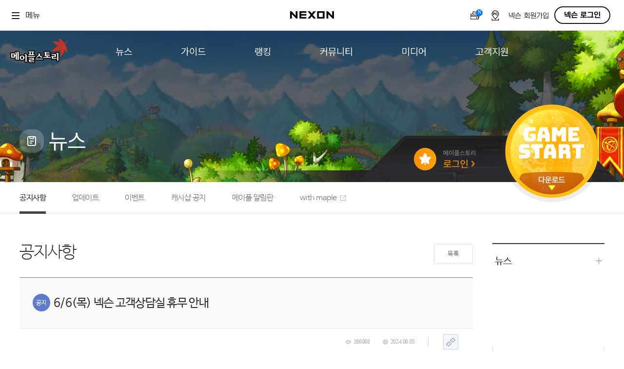

--- FILE ---
content_type: text/html; charset=utf-8
request_url: https://maplestory.nexon.com/News/Notice/144358
body_size: 72210
content:

<!doctype html>
<html lang="ko">
<head>
    <meta http-equiv="X-UA-Compatible" content="IE=edge,chrome=1" />
    <meta http-equiv="Content-Type" content="text/html; charset=utf-8" />
    <meta name="description" content="새로운 개념의 멀티유저 온라인게임 maplestory">
    <meta name="keywords" content="maple, maplestory, 메이플, 메이플스토리, wizet, 위젯, 2d, 횡스크롤, 사이드스크롤, rpg, mmorpg, 온라인게임,이벤트,신규직업">
    <meta name="author" content="NEXON Korea" />
    <meta property="og:image" content="https://lwi.nexon.com/maplestory/common/meta.png" />
    <title>공지사항 | 뉴스 | 메이플스토리</title>
    <link rel="stylesheet" href="https://lwres.nexon.com/css/maplestory/frontCommon.css" type="text/css" />
    <link rel="stylesheet" href="https://lwres.nexon.com/css/maplestory/sub_renew.css" type="text/css" />
    <link rel="stylesheet" href="https://lwres.nexon.com/css/maplestory/jquery.mCustomScrollbar.css" type="text/css" />
    <script src="https://ssl.nexon.com/s1/p2/ps.min.js" charset="utf-8" data-name="PS" data-ngm="true" data-nxlogin="true"></script>
    <script src="https://ssl.nexon.com/s1/global/ngb_head.js"></script>
    <script src="https://lwres.nexon.com/js/maplestory/jquery-1.12.4.min.js" type="text/javascript"></script>
    <script src="https://lwres.nexon.com/js/maplestory/jquery-ui.js"></script>
    <script defer src="https://lwres.nexon.com/js/maplestory/frontCommon.js" type="text/javascript"></script>
    <script src="https://lwres.nexon.com/js/maplestory/sub_renew.js" type="text/javascript"></script>
    <script src="https://lwres.nexon.com/js/maplestory/jquery.mCustomScrollbar.concat.min.js" type="text/javascript"></script>

<script src="/Scripts/Common/common.js?v=202601180548"></script>
<script src="/Scripts/Common/webboard.js?v=202601180548"></script>
<script src="https://lwres.nexon.com/js/maplestory/common_modal.js" type="text/javascript"></script>

<script>

    var COMMON = (function () {
        var instance;

        function initiate() {
            return {
                site: 'nope',
                domain: 'maplestory.nexon.com',
                url: 'https://maplestory.nexon.com/News/Notice/144358',
                oid: '0',
                isLogin: false,
                isMembership: false,
                isParentLogin: false,
                isParentMembershipLogin: false,
                isChannelingNotAgree: false,
                articleSearchDescriptor: {},
                maxTitleLength: 0,
                maxCommentLength: 0,
                isMac: navigator.platform.toUpperCase().indexOf('MAC') >= 0
            };
        }

        if (!instance) instance = initiate();
        return instance;
    }());

    $(window).load(function () {
        var commonMessage = '';
        if (commonMessage !== '')
            alert(commonMessage);
    });

    window.addEventListener('load', () => $h.a2s.sendContentsLog(location.pathname.toLowerCase(), `{"url":"${location.href}", "lwf":"${location.href}"}`));
    window.addEventListener('hashchange', () => $h.a2s.sendContentsLog(location.pathname.toLowerCase(), `{"url":"${location.href}", "lwf":"${location.href}"}`));

</script>
<link rel="stylesheet" href="/Scripts/Common/font_NanumBarunGothic.css" type="text/css" />
<link rel="stylesheet" href="https://lwres.nexon.com/css/maplestory/common_modal.css" type="text/css" />
<!-- Google Tag Manager -->
<script>
(function(w,d,s,l,i){w[l]=w[l]||[];w[l].push({'gtm.start':

new Date().getTime(),event:'gtm.js'});var f=d.getElementsByTagName(s)[0],

j=d.createElement(s),dl=l!='dataLayer'?'&l='+l:'';j.async=true;j.src=

'https://www.googletagmanager.com/gtm.js?id='+i+dl;f.parentNode.insertBefore(j,f);

})(window,document,'script','dataLayer','GTM-TCFXSKXP');</script>
<!-- End Google Tag Manager --><!-- Facebook Pixel Code -->
<script type="text/javascript">    
    !function (f, b, e, v, n, t, s) {
        if (f.fbq) return; n = f.fbq = function () {
            n.callMethod ?
            n.callMethod.apply(n, arguments) : n.queue.push(arguments)
        }; if (!f._fbq) f._fbq = n;
        n.push = n; n.loaded = !0; n.version = '2.0'; n.queue = []; t = b.createElement(e); t.async = !0;
        t.src = v; s = b.getElementsByTagName(e)[0]; s.parentNode.insertBefore(t, s)
    }(window, document, 'script', 'https://connect.facebook.net/en_US/fbevents.js');

     fbq('init', '268046720223120');
    fbq('track', "PageView");
</script>
<noscript><img height="1" width="1" style="display:none" src="https://www.facebook.com/tr?id=268046720223120&ev=PageView&noscript=1" /></noscript>
<!-- End Facebook Pixel Code -->
<!-- Twitter single-event website tag code -->
<script src="//platform.twitter.com/oct.js" type="text/javascript"></script>
<script type="text/javascript">twttr.conversion.trackPid('nx5i7', { tw_sale_amount: 0, tw_order_quantity: 0 });</script>
<noscript>
    <img height="1" width="1" style="display:none;" alt="" src="https://analytics.twitter.com/i/adsct?txn_id=nx5i7&p_id=Twitter&tw_sale_amount=0&tw_order_quantity=0" />
    <img height="1" width="1" style="display:none;" alt="" src="//t.co/i/adsct?txn_id=nx5i7&p_id=Twitter&tw_sale_amount=0&tw_order_quantity=0" />
</noscript>
<!-- End Twitter single-event website tag code -->
<script type="text/javascript">
    (function (m, o, n, r, t, g) {
        t = t + '?l=' + n + '&t=' + r + '&ref=' + encodeURIComponent(o.referrer) + '&loc=' + encodeURIComponent(o.location) + '&r=' + Math.floor(Math.random() * 99999999999);
        o.write("<" + g + " src='" + t + "' style='display:none;'></" + g + ">");
    })(window, document, 'CM_M_1042938', 'brand', 'https://rtb.clickmon.co.kr/RT_GATE/rt_gate.php', 'iframe');
</script>

        <!-- Google Analytics -->
        <!-- Global site tag (gtag.js) - Google Analytics -->
        <script async src=https://www.googletagmanager.com/gtag/js?id=AW-947932633></script>
        <script>
            window.dataLayer = window.dataLayer || [];
            function gtag() { dataLayer.push(arguments); }
            gtag('js', new Date());
            gtag('config', 'G-12M3M6FCC2', { 'cookie_domain': 'maplestory.nexon.com' })
            gtag('event', 'oid', { 'oid': 0 })
            gtag('config', 'AW-947932633', { 'cookie_domain': 'maplestory.nexon.com' })
            gtag('event', 'conversion', { 'send_to': 'AW-947932633/0AANCOGi_IkCENmbgcQD' });
            function gtag_report_conversion(url) {
                var callback = function () {
                    if (typeof (url) != 'undefined') {
                        window.location = url;
                    }
                };
                gtag('event', 'conversion', {
                    'send_to': 'AW-947932633/DKSpCOK-_IkCENmbgcQD',
                    'event_callback': callback
                });
                return false;
            }
        </script>
        <!-- End Google Analytics -->
<!-- Kakao Pixel Code -->
<script type="text/javascript" charset="UTF-8" src="//t1.daumcdn.net/adfit/static/kp.js"></script>
<script type="text/javascript">
    kakaoPixel('2830029952607077079').pageView();
</script>
<!-- End Kakao Pixel Code -->
<!-- Criteo 홈페이지 태그 -->
<script type="text/javascript" src="//dynamic.criteo.com/js/ld/ld.js?a=94120" async="true"></script>
<script type="text/javascript">
    window.criteo_q = window.criteo_q || [];
    var deviceType = /iPad/.test(navigator.userAgent) ? "t" : /Mobile|iP(hone|od)|Android|BlackBerry|IEMobile|Silk/.test(navigator.userAgent) ? "m" : "d";
    window.criteo_q.push({ event: "setAccount", account: [94120, 95207] }, { event: "setSiteType", type: deviceType }, { event: "viewHome" });

    function gameStart_Criteo() {
        window.criteo_q.push(
            { event: "setAccount", account: [94120, 95207] },
            { event: "setSiteType", type: deviceType },            
            {
                event: "trackTransaction", id: Math.floor(Math.random() * 99999999999), item: [
                    { id: "gameStart", price: 1, quantity: 1 }                    
                ]
            }
        );
    }
</script>
<!-- END Criteo 홈페이지 태그 -->
<!-- Enliple Tracker Start (모비온 MOBON)-->
<script defer async src="https://cdn.megadata.co.kr/dist/prod/v2/mtm.js?adverId=Maplestory_P&device=W">
</script>
<!-- Enliple Tracker End -->


    
    

    


</head>
<body>


<noscript>
    <iframe src="https://www.googletagmanager.com/ns.html?id=GTM-TCFXSKXP" height="0" width="0" style="display:none;visibility:hidden"></iframe>
</noscript>
<script type="text/javascript" src="https://rs.nxfs.nexon.com/common/js/gnb.min.js" data-gamecode="589824" data-ispublicbanner="false"></script>
<script>
    $(document).ready(function () {
        $('.sel_login_btn a:eq(0)').bind('click', function (e) {
            e.preventDefault();
            LOGIN.changeID();
        });
        $('.sel_login_btn a:eq(1)').bind('click', function (e) {
            e.preventDefault();
            close_login_pop();
        });
    });
</script>
<div class="login_popup_wrap">
    <div class="login_popup2">
        <h1><span><a href="javascript:void(0)"><img src="https://ssl.nexon.com/s2/game/maplestory/renewal/common/login_pop_h1.png" alt="다른 메이플ID로 로그인" /></a></span></h1>
        <div class="login_popup_con">
            <p>다른 메이플ID로 로그인 하시려면 아래의 ID중 하나를 선택하시기 바랍니다.</p>
            <div class="sel_login_id">
            </div>
            <div class="bnarea">
                <p class="icoinfo">
                    <input type="checkbox" name="chkMaster" /> <label for="che">앞으로 이 메이플ID로 로그인 하겠습니다.</label>
                </p>
            </div>
            <div class="sel_login_btn">
                <a href="#a"><img src="https://ssl.nexon.com/s2/game/maplestory/renewal/common/sel_login_btn.png" alt="선택한 메이플ID로 로그인" /></a>
                <a href="#a"><img src="https://ssl.nexon.com/s2/game/maplestory/renewal/common/rank_pop_close_btn.png" alt="닫기" /></a>
            </div>
        </div>
    </div>
</div>

 
    <div id="wrap">


<script>
    function GameStart() {
        NXMember.GoLogin();
    }
</script>
<!-- gnb공통 start -->
<div class="global_gnb">
    <div class="gnb_outer">
        <div class="gnb_inner">
            <h1 class="mainLogo">
                <a href="https://maplestory.nexon.com/Home/Main">
                    <svg width="119" height="59" viewBox="0 0 119 59" fill="none" xmlns="http://www.w3.org/2000/svg">
                        <g clip-path="url(#clip0_850_21984)">
                            <path d="M37.3458 44.7419C37.2598 45.0737 37.1861 45.4177 37.1247 45.7556C37.0448 46.2348 36.9834 46.6955 37.18 47.1563C37.3336 47.5065 37.5977 47.7829 37.9479 47.9365V50.3324C37.9479 51.3523 38.7711 52.1755 39.7909 52.1755H50.2409C51.2607 52.1755 52.0839 51.3523 52.0839 50.3324V48.6553C52.0839 48.0348 51.7583 47.5126 51.2853 47.1747C51.3344 47.015 51.3835 46.8553 51.3835 46.6771V46.0443C51.7214 46.4437 52.2191 46.7017 52.7842 46.7017H68.1797C69.1995 46.7017 70.0227 45.8785 70.0227 44.8587V43.3965H84.2508C84.3553 43.3965 84.4597 43.3842 84.5641 43.3658V43.544C84.5641 44.5638 85.3874 45.387 86.4072 45.387H90.4065L93.4967 45.2457L95.3581 45.0614V47.4266C95.3581 48.4464 96.1814 49.2696 97.2012 49.2696H99.7015C100.721 49.2696 101.545 48.4464 101.545 47.4266V31.9022C101.545 31.0421 100.955 30.2988 100.119 30.1083L96.0953 29.1745C95.2783 28.9841 94.4366 29.3711 94.0496 30.1145L93.5212 31.1158C93.38 31.3861 93.3062 31.681 93.3062 31.9698C93.3062 31.9882 93.3124 32.0066 93.3124 32.0312H85.9587C84.9389 32.0312 84.1157 32.8544 84.1157 33.8742V35.5514C84.1157 35.834 84.1894 36.092 84.3061 36.3316C84.128 36.4606 83.9805 36.6203 83.8577 36.7985V36.3869C83.8577 35.8217 83.5873 35.3364 83.188 34.9985C83.2249 34.8449 83.2802 34.7036 83.2802 34.5377V32.8851C83.2802 32.5903 83.1942 32.3261 83.0713 32.0742C83.2617 31.7855 83.403 31.4537 83.403 31.079V29.4264C83.403 28.4066 82.5798 27.5834 81.56 27.5834H70.8705C69.9428 27.5834 69.1626 28.2714 69.0459 29.1868L68.8739 30.5138C68.8616 30.5936 68.8554 30.6735 68.8554 30.7534C68.8554 31.509 69.3346 32.1602 70.0288 32.4367V38.0088H68.8616C68.5667 38.0088 68.2902 38.0825 68.0445 38.2053C67.9769 38.1501 67.9032 38.0948 67.8295 38.0518C67.8295 38.0518 65.4643 36.7125 63.8117 35.7787C63.8363 35.7295 63.8731 35.6865 63.8977 35.6374C64.2233 34.9616 64.4506 34.2797 64.5858 33.6039C64.6103 33.4872 64.6226 33.3643 64.6226 33.2476C64.6226 32.4182 64.0574 31.6687 63.2219 31.4599L59.2717 30.4831C58.4915 30.2926 57.6744 30.6305 57.2567 31.3186L56.759 32.1418C56.5809 32.4367 56.4949 32.7684 56.4949 33.094C56.4949 33.5978 56.7037 34.1015 57.0969 34.4579C57.0969 34.4579 57.2689 34.6114 57.3672 34.7036C57.1338 35.2565 56.7345 35.8708 56.157 36.522C55.4136 37.3637 54.8361 37.9289 53.8409 38.6292V37.8552C53.8409 36.8968 53.1098 36.1227 52.176 36.0306C52.176 35.9937 52.1883 35.963 52.1883 35.9261V34.2981C52.1883 33.2783 51.3651 32.4551 50.3453 32.4551H50.1856V31.9206C51.1562 31.8715 51.9365 31.079 51.9365 30.096V28.468C51.9365 27.4482 51.1132 26.625 50.0934 26.625H38.7281C37.7083 26.625 36.8851 27.4482 36.8851 28.468V30.096C36.8851 31.1158 37.7083 31.9391 38.7281 31.9391H38.7588V32.4551H38.4762C37.4564 32.4551 36.6332 33.2783 36.6332 34.2981V34.7466C36.6332 34.7466 36.6393 34.7097 36.6393 34.7343H36.6025V34.7773C36.6025 33.9172 36.0127 33.1739 35.1772 32.9834L31.1533 32.0496C30.3362 31.8592 29.4946 32.2462 29.1075 32.9896L28.5792 33.991C28.4379 34.2613 28.3703 34.5562 28.3703 34.8449C28.3703 35.1029 28.4379 35.3487 28.5362 35.5821C27.5655 35.0845 26.4904 34.8265 25.3047 34.8265C23.4679 34.8265 21.8706 35.4347 20.5559 36.6388C20.4637 36.7186 20.39 36.8046 20.304 36.8906V29.408C20.304 28.5479 19.7142 27.8045 18.8787 27.6141L15.0022 26.7172C14.1852 26.5267 13.3435 26.9137 12.9565 27.6571L12.4589 28.6093L11.6111 28.3882C10.8186 28.1793 9.98305 28.5172 9.55916 29.2175L9.03082 30.096C8.94482 30.2373 8.95096 30.3971 8.90181 30.5506H2.07033C1.18568 30.5506 0.423896 31.1834 0.258024 32.0496L0.0307171 33.2476C0.00614342 33.3643 0 33.4749 0 33.5916C0 34.3596 0.491473 35.0353 1.22868 35.3056V41.1972C1.22868 42.217 2.0519 43.0402 3.07171 43.0402H10.3332V45.2088C10.3332 46.2286 11.1564 47.0519 12.1763 47.0519H14.6275C14.6582 47.0519 14.6889 47.0457 14.7258 47.0396C15.0514 47.3222 15.4691 47.5003 15.9299 47.5003H18.4548C19.4746 47.5003 20.2979 46.6771 20.2979 45.6573V45.5406C20.3839 45.6266 20.4576 45.7126 20.5497 45.7925C21.8644 46.9904 23.4617 47.5986 25.2986 47.5986C27.1355 47.5986 28.7328 46.9904 30.0352 45.7863C30.1703 45.6634 30.2871 45.5344 30.4099 45.4054V49.6874C30.4099 50.7072 31.2331 51.5304 32.2529 51.5304H34.7533C35.7731 51.5304 36.5963 50.7072 36.5963 49.6874V45.0737V44.7296H37.352L37.3458 44.7419Z" fill="black" />
                            <path d="M68.1859 43.1621H52.7905V44.8638H68.1859V43.1621Z" fill="white" />
                            <path d="M51.9857 37.873H36.5903V39.5748H51.9857V37.873Z" fill="white" />
                            <path d="M118.2 7.54235C118.2 7.54235 116.227 11.4803 112.29 13.9376C112.29 13.9376 114.71 13.44 116.701 16.1493C116.701 16.1493 114.636 15.4489 113.543 16.4442C113.543 16.4442 117.014 18.4838 117.296 23.5705C117.481 26.931 117.45 28.0061 117.935 31.514C117.843 30.8812 115.367 28.9214 114.022 27.6805C112.603 26.3596 111.835 24.9282 111.19 22.9255C111.19 22.9255 112.111 24.7931 111.417 28.3071C110.797 31.4218 108.769 34.2539 106.797 36.3857C105.292 38.0137 103.836 39.5618 102.964 40.2683C103.474 38.1919 104.236 36.8895 103.898 32.8225C103.646 29.8307 103.234 26.3904 105.157 23.1036C105.157 23.1036 102.356 29.0259 90.6033 27.9385C89.1411 27.8033 86.2353 27.6498 84.3984 27.6068C84.3984 27.6068 87.8265 26.5869 92.1084 21.5555C92.1084 21.5555 95.8129 16.9848 101.969 17.5193C101.969 17.5193 96.5378 17.1629 92.4525 12.4264C92.4525 12.4264 89.4299 9.13349 85.3568 7.8618C85.3568 7.8618 92.3972 7.99696 93.9453 7.97239C96.1016 7.93553 101.336 8.21812 104.389 11.3636C104.389 11.3636 102.159 9.55739 101.317 4.63037C101.072 3.18052 100.341 2.00713 99.4621 0.796875C99.4621 0.796875 100.697 1.57095 102.263 2.35116C104.973 3.70271 109.058 5.50273 109.74 10.8291C109.74 10.8291 111.079 10.0059 110.858 7.36419C110.858 7.36419 113.445 9.30551 111.829 13.0407C111.829 13.0407 113.709 12.1253 116.338 7.62221C116.338 7.62221 117.198 5.77919 118.2 7.54849V7.54235Z" fill="#C03525" />
                            <path d="M39.7969 50.3258V46.523L38.6973 46.2773L38.9184 45.0732H47.0707V43.1995H39.3177V41.5469H49.5465V46.6766H42.2727V48.6548H50.2469V50.3258H39.7969Z" fill="white" />
                            <path d="M57.705 39.9175C56.7344 40.5749 55.3582 41.3366 54.492 41.6377L53.7671 40.8882C55.5548 39.7701 56.378 39.0513 57.5269 37.755C58.6757 36.4526 59.3146 35.2362 59.4313 34.1058L58.3316 33.1045L58.8293 32.2812L62.7795 33.2581C62.6812 33.7741 62.4969 34.3086 62.2389 34.8492C61.9808 35.3898 61.6614 35.9304 61.2743 36.4649L66.9263 39.6656L65.372 41.5947L60.273 37.6936C59.5235 38.5291 58.6634 39.2725 57.6989 39.9298L57.705 39.9175Z" fill="white" />
                            <path d="M74.3847 36.3743H82.0209V38.0514H78.0584V39.8514H84.2633V41.5532H68.874V39.8514H75.5581V38.0514H71.8782V30.9742L70.7048 30.7469L70.8829 29.4199H81.5725V31.0725H74.3847V32.8725H81.4496V34.5251H74.3847V36.3743Z" fill="white" />
                            <path d="M14.5781 28.5352L14.0559 29.5365L15.9296 30.7345V45.6753H18.4546V29.4321L14.5781 28.5352ZM10.5971 31.0662L12.176 32.1905V35.9503H10.4988V32.4178H2.07008L1.84277 33.6158L3.07146 33.9168V41.2213H10.4988V37.652H12.176V45.233H14.6272V31.1154L11.1255 30.1939L10.5971 31.0724V31.0662ZM8.02305 39.538H5.57183V34.0581H8.02305V39.538Z" fill="white" />
                            <path d="M48.3302 34.3223V30.1202H50.0811V28.4922H38.7157V30.1202H40.5895V34.3223H38.4639V35.9503H50.3268V34.3223H48.3241H48.3302ZM45.879 34.3223H43.0407V30.1202H45.879V34.3223Z" fill="white" />
                            <path d="M25.2924 36.6934C23.9224 36.6934 22.7552 37.1357 21.7907 38.0203C20.8262 38.905 20.3408 39.9739 20.3408 41.2211C20.3408 42.4682 20.8262 43.5617 21.7907 44.4464C22.7552 45.331 23.9224 45.7733 25.2924 45.7733C26.6624 45.7733 27.8235 45.331 28.7819 44.4464C29.7402 43.5617 30.2194 42.4866 30.2194 41.2211C30.2194 39.9555 29.7402 38.905 28.7819 38.0203C27.8235 37.1357 26.6624 36.6934 25.2924 36.6934ZM26.8221 43.2975C26.3675 43.8627 25.8638 44.1453 25.2986 44.1453C24.7334 44.1453 24.2173 43.8627 23.7627 43.2975C23.3019 42.7323 23.0746 42.0381 23.0746 41.2211C23.0746 40.404 23.3081 39.7159 23.7627 39.1569C24.2235 38.5978 24.7334 38.3214 25.2986 38.3214C25.8638 38.3214 26.3737 38.604 26.8221 39.1569C27.2706 39.7159 27.4979 40.404 27.4979 41.2211C27.4979 42.0381 27.2706 42.7323 26.8221 43.2975Z" fill="white" />
                            <path d="M30.7232 33.8672L30.1948 34.8686L32.2467 36.1218V49.7049H34.7532V48.0523V36.7177V34.801L30.7232 33.8672Z" fill="white" />
                            <path d="M90.4677 41.8416H88.8889V39.3904H94.719V33.8613H85.9646V35.5385H92.2432V37.787H85.3871L85.209 38.9849L86.4131 39.286V43.5372H90.4125C91.2295 43.5372 92.2125 43.4942 93.349 43.4021C94.4917 43.3099 95.0999 43.2608 95.9538 43.144V41.5406C95.1675 41.6266 94.6268 41.6512 93.5517 41.7249C92.4766 41.7986 91.4446 41.8355 90.4616 41.8355L90.4677 41.8416Z" fill="white" />
                            <path d="M95.6836 30.9609L95.1553 31.9623L97.2072 33.2094V47.4192H99.7137V44.544V33.8115V31.8886L95.6836 30.9609Z" fill="white" />
                        </g>
                        <defs>
                            <clipPath id="clip0_850_21984">
                                <rect width="118.199" height="58" fill="white" transform="translate(0 0.791016)" />
                            </clipPath>
                        </defs>
                    </svg> 
                </a>
            </h1>
            <div class="gnb_group" id="main-menu">
                <ul>
                    <li>
                        <a href="/News/Notice">
                            <span>뉴스</span>
                        </a>
                        <ul>
                            <li data-id="notice">
                                <a href="/News/Notice">
                                    <span>공지사항</span>
                                </a>
                            </li>
                            <li data-id="update">
                                <a href="/News/Update">
                                    <span>업데이트</span>
                                </a>
                            </li>
                            <li data-id="event">
                                <a href="/News/Event">
                                    <span>이벤트</span>
                                </a>
                            </li>
                            <li data-id="cashshop">
                                <a href="/News/CashShop">
                                    <span>캐시샵 공지</span>
                                </a>
                            </li>
                            <li>
                                <a href="/News/NoticeMapleBoard">
                                    <span>메이플 알림판</span>
                                </a>
                            </li>
                            <li>
                                <a href="/csr/introduction/vision" target="_blank">
                                    <span>with maple</span>
                                </a>
                            </li>
                        </ul>
                    </li>

                    <li>
                        <a href="/Guide/N23GameInformation">
                            <span>가이드</span>
                        </a>
                        <ul>
                            <li>
                                <a href="/Guide/N23GameInformation">
                                    <span>게임정보</span>
                                </a>
                            </li>
                            <li>
                                <a href="/Guide/N23Job">
                                    <span>직업소개</span>
                                </a>
                            </li>
                            <li>
                                <a href="/Guide/CashShop/Probability/RoyalStyle">
                                    <span>확률형 아이템</span>
                                </a>
                            </li>
                            <li>
                                <a href="https://now.nexon.com/service/maplestory" target="_blank">
                                    <span>NEXON NOW</span>
                                </a>
                            </li>
                        </ul>
                    </li>

                    <li>
                        <a href="/N23Ranking/World">
                            <span>랭킹</span>
                        </a>
                        <ul>
                            <li>
                                <a href="/N23Ranking/World">
                                    <span>월드 랭킹</span>
                                </a>
                            </li>
                            <li>
                                <a href="/N23Ranking/Contents">
                                    <span>컨텐츠 랭킹</span>
                                </a>
                            </li>
                        </ul>
                    </li>

                    <li>
                        <a href="/Community/N23Free">
                            <span>커뮤니티</span>
                        </a>
                        <ul>
                            <li>
                                <a href="/Community/N23Free">
                                    <span>자유게시판</span>
                                </a>
                            </li>
                            <li>
                                <a href="/Community/Art">
                                    <span>메이플 아트</span>
                                </a>
                            </li>
                            <li>
                                <a href="/Community/N23Coordination">
                                    <span>메이플 코디</span>
                                </a>
                            </li>
                            <li>
                                <a href="https://partners.maplestory.nexon.com" target="_blank">
                                    <span>메이플스토리 파트너스</span>
                                </a>
                            </li>
                            <li>
                                <a href="https://style-finder.nexon.com" target="_blank">
                                    <span>AI Style Finder</span>
                                </a>
                            </li>
                            <li>
                                <a href="https://maplestory.nexon.com/Community/MiniGame">
                                    <span>미니게임</span>
                                </a>
                            </li>
                            <li>
                                <a href="/Community/CommunityArchive">
                                    <span>커뮤니티 아카이브</span>
                                </a>
                            </li>

                        </ul>
                    </li>

                    <li>
                        <a href="/Media/N23VideoMusic/C1">
                            <span>미디어</span>
                        </a>
                        <ul>
                            <li>
                                <a href="/Media/N23VideoMusic/C1">
                                    <span>영상</span>
                                </a>
                            </li>
                            <li>
                                <a href="/Media/N23VideoMusic/C2">
                                    <span>음악</span>
                                </a>
                            </li>
                            <li>
                                <a href="/Media/ArtWork">
                                    <span>아트웍</span>
                                </a>
                            </li>
                            <li>
                                <a href="/Media/WebToon">
                                    <span>웹툰</span>
                                </a>
                            </li>
                        </ul>
                    </li>

                    <li>
                        <a href="/Support/BugReport">
                            <span>고객지원</span>
                        </a>
                        <ul>
                            <li>
                                <a href="/Common/PDS/Download" target="_blank">
                                    <span>다운로드</span>
                                </a>
                            </li>
                            <li>
                                <a href="https://cs.nexon.com/HelpBoard/Nexon?gamecode=18" target="_blank">
                                    <span>도움말/1:1문의</span>
                                </a>
                            </li>
                            <li>
                                <a href="/Support/BugReport">
                                    <span>버그악용/불법프로그램 신고</span>
                                </a>
                            </li>
                            <li>
                                <a href="/Support/GameAccessibility">
                                    <span>게임 접근성</span>
                                </a>
                            </li>
                        </ul>
                    </li>
                </ul>
            </div>
            <div class="gnb_btnWrap">
                <div class="btn_mode" data-a2s-code2="Main_DarkMode_r">
                    <button type="button">
                        <svg xmlns="http://www.w3.org/2000/svg" width="12" height="12" viewBox="0 0 12 12" fill="none">
                            <path fill-rule="evenodd" clip-rule="evenodd"
                                  d="M12.0001 8.31243C11.2125 8.6682 10.3384 8.86623 9.41797 8.86623C5.95037 8.86623 3.13932 6.05535 3.13932 2.58796C3.13932 1.66472 3.33862 0.788019 3.69653 -0.00146484C1.51684 0.983143 0 3.17595 0 5.723C0 9.1904 2.81105 12.0013 6.27865 12.0013C8.82295 12.0013 11.0138 10.488 12.0001 8.31243Z"
                                  fill="inherit" />
                        </svg>
                    </button>
                    <button type="button">
                        <svg xmlns="http://www.w3.org/2000/svg" width="12" height="12" viewBox="0 0 12 12" fill="none">
                            <path d="M5.33333 0.666667C5.33333 0.298477 5.63181 0 6 0C6.36819 0 6.66667 0.298477 6.66667 0.666667V1.33333C6.66667 1.70152 6.36819 2 6 2C5.63181 2 5.33333 1.70152 5.33333 1.33333V0.666667Z"
                                  fill="inherit" />
                            <path d="M5.33333 10.6667C5.33333 10.2985 5.63181 10 6 10C6.36819 10 6.66667 10.2985 6.66667 10.6667V11.3333C6.66667 11.7015 6.36819 12 6 12C5.63181 12 5.33333 11.7015 5.33333 11.3333V10.6667Z"
                                  fill="inherit" />
                            <path d="M11.3333 5.33333C11.7015 5.33333 12 5.63181 12 6C12 6.36819 11.7015 6.66667 11.3333 6.66667H10.6667C10.2985 6.66667 10 6.36819 10 6C10 5.63181 10.2985 5.33333 10.6667 5.33333H11.3333Z"
                                  fill="inherit" />
                            <path d="M1.33333 5.33333C1.70152 5.33333 2 5.63181 2 6C2 6.36819 1.70152 6.66667 1.33333 6.66667H0.666667C0.298477 6.66667 -1.60941e-08 6.36819 0 6C1.60941e-08 5.63181 0.298477 5.33333 0.666667 5.33333H1.33333Z"
                                  fill="inherit" />
                            <path d="M2.70017 10.2426C2.43982 10.503 2.01771 10.503 1.75736 10.2426C1.49701 9.98229 1.49701 9.56018 1.75736 9.29983L2.22877 8.82843C2.48911 8.56808 2.91122 8.56808 3.17157 8.82843C3.43192 9.08878 3.43192 9.51089 3.17157 9.77124L2.70017 10.2426Z"
                                  fill="inherit" />
                            <path d="M9.77124 3.17157C9.51089 3.43192 9.08878 3.43192 8.82843 3.17157C8.56808 2.91122 8.56808 2.48911 8.82843 2.22876L9.29983 1.75736C9.56018 1.49701 9.98229 1.49701 10.2426 1.75736C10.503 2.01771 10.503 2.43982 10.2426 2.70017L9.77124 3.17157Z"
                                  fill="inherit" />
                            <path d="M1.75801 2.70017C1.49766 2.43982 1.49766 2.01771 1.75801 1.75736C2.01836 1.49701 2.44047 1.49701 2.70082 1.75736L3.17222 2.22876C3.43257 2.48911 3.43257 2.91122 3.17222 3.17157C2.91187 3.43192 2.48976 3.43192 2.22941 3.17157L1.75801 2.70017Z"
                                  fill="inherit" />
                            <path d="M8.82908 9.77124C8.56873 9.51089 8.56873 9.08878 8.82908 8.82843C9.08943 8.56808 9.51154 8.56808 9.77189 8.82843L10.2433 9.29983C10.5036 9.56018 10.5036 9.98229 10.2433 10.2426C9.98294 10.503 9.56083 10.503 9.30048 10.2426L8.82908 9.77124Z"
                                  fill="inherit" />
                            <path d="M9 6C9 7.65685 7.65685 9 6 9C4.34315 9 3 7.65685 3 6C3 4.34315 4.34315 3 6 3C7.65685 3 9 4.34315 9 6Z"
                                  fill="inherit" />
                        </svg>
                    </button>
                </div>
                <div class="gnb_btn_login">
                    <a href="javascript:;" onclick="GameStart();" class="login_btn">game start</a>
                </div>
            </div>

        </div>
    </div>

</div>



<div id="header_news">
    
    <div class="div_inner">
<div class="board_name">
    <span class="sub_logo"><img src="https://lwi.nexon.com/maplestory/common/titleIcon/category_icon_news.png" alt=""></span>
    <h2>뉴스</h2>
</div>

 

<div class="sub_login_wrap">
    <div class="sub_login_con">
        <span class="sub_login_btn"><a href="#" onmouseover="ch_png_on(this)" onmouseout="ch_png_off(this)"><img src="https://lwi.nexon.com/maplestory/common/sub_login_btn_off.png" alt="메이플 스토리 로그인"></a></span>
    </div> 
    <script>
        (function (win, doc) {

            doc.addEventListener('DOMContentLoaded', function () {
                var loginBtn = doc.querySelector(".sub_login_wrap .sub_login_con .sub_login_btn");
                if (loginBtn) {
                    loginBtn.addEventListener("click", function () {
                        win.location.href = "https://nxlogin.nexon.com/auth/login?redirect=" + encodeURIComponent(win.location.href);
                    });
                }

                //if (doc.querySelector('.sub_login_befor_char')) {
                //    setInterval(befor_login_char, 100);
                //}
            });
        })(window, document);
    </script>

        <span class="sub_login_befor_char">
            <div class="mv_clip">
                <img src="https://lwi.nexon.com/maplestory/common/login_char_news.png" alt="">
            </div>
        </span>
     
</div>

 
    <span class="game_start">
        <div class="gm_str_main_wrap">
            <a href="javascript:void(0)" onmouseover="ch_png_on(this)" onmouseout="ch_png_off(this)" onclick="GameStart();">
                <img class="main_str_btn" src="https://lwi.nexon.com/maplestory/common/icon_gameStart_off.png" alt="" />
            </a>
            <span class="download">
                <a href="/Common/PDS/Download" target="_blank">다운로드</a>
            </span>
        </div>
    </span>



 

<!-- event_bg str -->
<div class="event_bg">
    <!-- div_inner str -->
    <div class="div_inner">
        <h2 class="event_all_title">이벤트 전체보기</h2>
        <div class="event_all_bannerwrap">
            <ul class="event_all_banner">

                    <li>
                        <a href="/News/Event/1269"><img src="https://file.nexon.com/NxFile/download/FileDownloader.aspx?oidFile=5701649792170459903" alt="" /></a>
                        <dl>
                            <dt><a href="/News/Event/1269">스페셜 썬데이 메이플</a></dt>
                            <dd><a href="/News/Event/1269">2026.01.18 (일) ~ 2026.01.18 (일) 오후 11시59분</a></dd>
                        </dl>
                    </li>
                    <li>
                        <a href="/News/Event/1268"><img src="https://file.nexon.com/NxFile/download/FileDownloader.aspx?oidFile=5557534513900290978" alt="" /></a>
                        <dl>
                            <dt><a href="/News/Event/1268">[보스 격파 이벤트] - 미혹의 부름</a></dt>
                            <dd><a href="/News/Event/1268">2026.01.15 (목) ~ 2026.02.11 (수) 오후 11시59분</a></dd>
                        </dl>
                    </li>
                    <li>
                        <a href="/News/Event/1267"><img src="https://file.nexon.com/NxFile/download/FileDownloader.aspx?oidFile=5629592249672139322" alt="" /></a>
                        <dl>
                            <dt><a href="/News/Event/1267">[보스 격파 이벤트] - 카이 최초 격파 이벤트 시상식</a></dt>
                            <dd><a href="/News/Event/1267">2026.01.15 (목) ~ 2026.01.21 (수) 오후 11시59분</a></dd>
                        </dl>
                    </li>
                    <li>
                        <a href="/News/Event/1266"><img src="https://file.nexon.com/NxFile/download/FileDownloader.aspx?oidFile=5053131295505253520" alt="" /></a>
                        <dl>
                            <dt><a href="/News/Event/1266">버닝 익스프레스</a></dt>
                            <dd><a href="/News/Event/1266">2026.01.15 (목) ~ 2026.02.11 (수) 오후 11시59분</a></dd>
                        </dl>
                    </li>
                    <li>
                        <a href="/News/Event/1265"><img src="https://file.nexon.com/NxFile/download/FileDownloader.aspx?oidFile=5557534621274473061" alt="" /></a>
                        <dl>
                            <dt><a href="/News/Event/1265">주간 일러스트 의뢰 티켓 판매 이벤트</a></dt>
                            <dd><a href="/News/Event/1265">2026.01.15 (목) ~ 2026.03.18 (수) 오후 11시59분</a></dd>
                        </dl>
                    </li>
                    <li>
                        <a href="/News/Event/1264"><img src="https://file.nexon.com/NxFile/download/FileDownloader.aspx?oidFile=5341361663067030675" alt="" /></a>
                        <dl>
                            <dt><a href="/News/Event/1264">프리미엄PC방 접속 보상 이벤트</a></dt>
                            <dd><a href="/News/Event/1264">2026.01.16 (금) ~ 2026.02.12 (목) 오후 11시59분</a></dd>
                        </dl>
                    </li>
                    <li>
                        <a href="/News/Event/1256"><img src="https://file.nexon.com/NxFile/download/FileDownloader.aspx?oidFile=5629539258365646736" alt="" /></a>
                        <dl>
                            <dt><a href="/News/Event/1256">[챌린저스] - 챌린저스 월드 시즌 3</a></dt>
                            <dd><a href="/News/Event/1256">2025.12.18 (목) ~ 2026.04.16 (목) 오전 04시00분</a></dd>
                        </dl>
                    </li>
                    <li>
                        <a href="/News/Event/1255"><img src="https://file.nexon.com/NxFile/download/FileDownloader.aspx?oidFile=5701596912533116615" alt="" /></a>
                        <dl>
                            <dt><a href="/News/Event/1255">아이템 버닝 PLUS</a></dt>
                            <dd><a href="/News/Event/1255">2025.12.18 (목) ~ 2026.04.22 (수) 오후 11시59분</a></dd>
                        </dl>
                    </li>
                    <li>
                        <a href="/News/Event/1254"><img src="https://file.nexon.com/NxFile/download/FileDownloader.aspx?oidFile=5557481775996867963" alt="" /></a>
                        <dl>
                            <dt><a href="/News/Event/1254">하이퍼 버닝 MAX</a></dt>
                            <dd><a href="/News/Event/1254">2025.12.18 (목) ~ 2026.06.17 (수) 오후 11시59분</a></dd>
                        </dl>
                    </li>
                    <li>
                        <a href="/News/Event/1253"><img src="https://file.nexon.com/NxFile/download/FileDownloader.aspx?oidFile=5485424078879725097" alt="" /></a>
                        <dl>
                            <dt><a href="/News/Event/1253">버닝 BEYOND</a></dt>
                            <dd><a href="/News/Event/1253">2025.12.18 (목) ~ 2026.06.17 (수) 오후 11시59분</a></dd>
                        </dl>
                    </li>
                    <li>
                        <a href="/News/Event/1248"><img src="https://file.nexon.com/NxFile/download/FileDownloader.aspx?oidFile=5701597037087167046" alt="" /></a>
                        <dl>
                            <dt><a href="/News/Event/1248">[보스 격파 이벤트] - 카이 최초 격파 이벤트</a></dt>
                            <dd><a href="/News/Event/1248">2025.12.18 (목) ~ 2026.04.15 (수) 오후 11시59분</a></dd>
                        </dl>
                    </li>
                    <li>
                        <a href="/News/Event/1247"><img src="https://file.nexon.com/NxFile/download/FileDownloader.aspx?oidFile=4908963455425319413" alt="" /></a>
                        <dl>
                            <dt><a href="/News/Event/1247">[챌린저스] - 챌린저스 파트너</a></dt>
                            <dd><a href="/News/Event/1247">2025.12.18 (목) ~ 2026.04.15 (수) 오후 11시59분</a></dd>
                        </dl>
                    </li>
                    <li>
                        <a href="/News/Event/1246"><img src="https://file.nexon.com/NxFile/download/FileDownloader.aspx?oidFile=5485424048814954013" alt="" /></a>
                        <dl>
                            <dt><a href="/News/Event/1246">[챌린저스] - 챌린저스 패스</a></dt>
                            <dd><a href="/News/Event/1246">2025.12.18 (목) ~ 2026.02.11 (수) 오후 11시59분</a></dd>
                        </dl>
                    </li>
                    <li>
                        <a href="/News/Event/1245"><img src="https://file.nexon.com/NxFile/download/FileDownloader.aspx?oidFile=4908963386705843726" alt="" /></a>
                        <dl>
                            <dt><a href="/News/Event/1245">[챌린저스] - 의문의 결계</a></dt>
                            <dd><a href="/News/Event/1245">2025.12.18 (목) ~ 2026.04.15 (수) 오후 11시59분</a></dd>
                        </dl>
                    </li>
                    <li>
                        <a href="/News/Event/1244"><img src="https://file.nexon.com/NxFile/download/FileDownloader.aspx?oidFile=5269251365485418802" alt="" /></a>
                        <dl>
                            <dt><a href="/News/Event/1244">모멘텀 패스</a></dt>
                            <dd><a href="/News/Event/1244">2025.12.18 (목) ~ 2026.03.18 (수) 오후 11시59분</a></dd>
                        </dl>
                    </li>
                    <li>
                        <a href="/News/Event/1243"><img src="https://file.nexon.com/NxFile/download/FileDownloader.aspx?oidFile=5197193711317949222" alt="" /></a>
                        <dl>
                            <dt><a href="/News/Event/1243">[성장 이벤트] - 엘라노스 크로니클</a></dt>
                            <dd><a href="/News/Event/1243">2025.12.18 (목) ~ 2026.03.18 (수) 오후 11시59분</a></dd>
                        </dl>
                    </li>
                    <li>
                        <a href="/News/Event/1242"><img src="https://file.nexon.com/NxFile/download/FileDownloader.aspx?oidFile=5701597024202265682" alt="" /></a>
                        <dl>
                            <dt><a href="/News/Event/1242">[출석 이벤트] - 탈라하트 판타지아</a></dt>
                            <dd><a href="/News/Event/1242">2025.12.18 (목) ~ 2026.03.18 (수) 오후 11시59분</a></dd>
                        </dl>
                    </li>
                    <li>
                        <a href="/News/Event/1240"><img src="https://file.nexon.com/NxFile/download/FileDownloader.aspx?oidFile=5053078587666603967" alt="" /></a>
                        <dl>
                            <dt><a href="/News/Event/1240">겨울나기 미션</a></dt>
                            <dd><a href="/News/Event/1240">2025.12.18 (목) ~ 2026.03.18 (수) 오후 11시59분</a></dd>
                        </dl>
                    </li>
                    <li>
                        <a href="/News/Event/1239"><img src="https://file.nexon.com/NxFile/download/FileDownloader.aspx?oidFile=4620732967604458845" alt="" /></a>
                        <dl>
                            <dt><a href="/News/Event/1239">[이벤트샵] - 일루전 코인샵 &amp; 환영의 기억</a></dt>
                            <dd><a href="/News/Event/1239">2025.12.18 (목) ~ 2026.03.18 (수) 오후 11시59분</a></dd>
                        </dl>
                    </li>
                    <li>
                        <a href="/News/Event/1238"><img src="https://file.nexon.com/NxFile/download/FileDownloader.aspx?oidFile=5701649607486867256" alt="" /></a>
                        <dl>
                            <dt><a href="/News/Event/1238">프리미엄PC방 접속보상 이벤트</a></dt>
                            <dd><a href="/News/Event/1238">2025.12.19 (금) ~ 2026.01.15 (목) 오후 11시59분</a></dd>
                        </dl>
                    </li>
                    <li>
                        <a href="/News/Event/1237"><img src="https://file.nexon.com/NxFile/download/FileDownloader.aspx?oidFile=5629592086463382816" alt="" /></a>
                        <dl>
                            <dt><a href="/News/Event/1237">VIP 사우나</a></dt>
                            <dd><a href="/News/Event/1237">2025.12.18 (목) ~ 2026.06.17 (수) 오후 11시59분</a></dd>
                        </dl>
                    </li>
                                    <li>
                        <img src="https://ssl.nexon.com/s2/game/maplestory/renewal/common/zzzzzzzz.png" alt="">
                        <dl>
                            <dt></dt>
                            <dd></dd>
                        </dl>
                    </li>
                    <li>
                        <img src="https://ssl.nexon.com/s2/game/maplestory/renewal/common/zzzzzzzz.png" alt="">
                        <dl>
                            <dt></dt>
                            <dd></dd>
                        </dl>
                    </li>
                    <li>
                        <img src="https://ssl.nexon.com/s2/game/maplestory/renewal/common/zzzzzzzz.png" alt="">
                        <dl>
                            <dt></dt>
                            <dd></dd>
                        </dl>
                    </li>
            </ul>
        </div>
        <ul class="event_all_pos">
                    <li><a href="#a" onclick="img_click(this)" onmouseover="img_on(this)" onmouseout="img_out(this)"><img src="https://ssl.nexon.com/s2/game/maplestory/renewal/common/pos_event_on.png" alt="" class=click_img /></a></li>
                    <li><a href="#a" onclick="img_click(this)" onmouseover="img_on(this)" onmouseout="img_out(this)"><img src="https://ssl.nexon.com/s2/game/maplestory/renewal/common/pos_event_off.png" alt=""  /></a></li>
                    <li><a href="#a" onclick="img_click(this)" onmouseover="img_on(this)" onmouseout="img_out(this)"><img src="https://ssl.nexon.com/s2/game/maplestory/renewal/common/pos_event_off.png" alt=""  /></a></li>
                    <li><a href="#a" onclick="img_click(this)" onmouseover="img_on(this)" onmouseout="img_out(this)"><img src="https://ssl.nexon.com/s2/game/maplestory/renewal/common/pos_event_off.png" alt=""  /></a></li>
                    <li><a href="#a" onclick="img_click(this)" onmouseover="img_on(this)" onmouseout="img_out(this)"><img src="https://ssl.nexon.com/s2/game/maplestory/renewal/common/pos_event_off.png" alt=""  /></a></li>
                    <li><a href="#a" onclick="img_click(this)" onmouseover="img_on(this)" onmouseout="img_out(this)"><img src="https://ssl.nexon.com/s2/game/maplestory/renewal/common/pos_event_off.png" alt=""  /></a></li>

        </ul>
        <span class="event_close"><a href="#a" onclick="event_onoff()"><img src="https://ssl.nexon.com/s2/game/maplestory/renewal/common/event_close.png" alt="" /></a></span>
    </div>
    <!-- div_inner end -->
</div>
<!-- event_bg end -->

    </div>
</div>

<div class="mnb_wrap">
    <div class="div_inner2">
        <ul class="mnb_list">
            <li class=active><a href="/News/Notice">공지사항</a></li>
            <li ><a href="/News/Update">업데이트</a></li>
            <li ><a href="/News/Event">이벤트</a></li>
            <li ><a href="/News/CashShop">캐시샵 공지</a></li>
            <li ><a href="/News/NoticeMapleBoard">메이플 알림판</a></li>
            <li><a href="/csr/introduction/vision" target="_blank">with maple<span class="icon_window"></span></a></li>
        </ul>
        <span class="mnb_line"></span>
    </div>
</div>
<div class="mnb_blank"></div>

         
<div id="container">
    <div class="div_inner">
        <div class="contents_wrap">
            <h1 class="con_title">
                공지사항
                <span class="con_title_btn"><a href="/News/Notice/All" class="back_btn" style="width:56px; text-align:center;">목록</a></span>
            </h1>
            <p class="qs_title" style="margin-top:30px"><em class="notice_icon"><img src="https://ssl.nexon.com/s2/game/maplestory/renewal/common/notice_icon01.png" alt="[공지]" /></em><span>6/6(목) 넥슨 고객상담실 휴무 안내</span></p>
            <div class="qs_info_wrap">
                <div class="qs_info">
                    <p><img src="https://ssl.nexon.com/s2/game/maplestory/renewal/common/eye_new.png" alt="본 유저수" />186088</p>
                    <p class="last"><img src="https://ssl.nexon.com/s2/game/maplestory/renewal/common/sub_date_new.png" alt="작성 시간" />2024.06.05</p>
                    <span class="shortcut" style="margin-right:30px;"><a href="https://maplestory.nexon.com/board/7/144358"><img src="https://ssl.nexon.com/s2/game/maplestory/renewal/common/link_copy_btn.png" alt="주소복사" title="주소복사" /></a></span>
                </div>
            </div>
            <div class="qs_text">
                <div class="new_board_con">
                    <div class="se-contents" role="textbox" style="box-sizing: content-box; font-family: &quot;맑은 고딕&quot;; font-size: 10pt; color: rgb(0, 0, 0); line-height: 1.2;" data-document-padding-top="18" data-document-padding-bottom="18" data-document-padding-left="23" data-document-padding-right="23"><p style="margin-block: 1em; margin-inline: 0px; margin: 0px; display: block;"><span style="font-family: &quot;맑은 고딕&quot;; font-size: 10pt;">안녕하세요. 넥슨 고객 여러분.</span></p><p style="margin-block: 1em; margin-inline: 0px; margin: 0px; display: block;"><span style="font-family: &quot;맑은 고딕&quot;; font-size: 10pt;" class="se-zws-run"><br></span></p><p style="margin-block: 1em; margin-inline: 0px; margin: 0px; display: block;"><span style="font-family: &quot;맑은 고딕&quot;; font-size: 10pt;">넥슨 고객상담실 휴무 일정 안내 드립니다.</span></p><p style="margin-block: 1em; margin-inline: 0px; margin: 0px; display: block;"><span style="font-family: &quot;맑은 고딕&quot;; font-size: 10pt;">6/6(화) 현충일 휴무로 방문 상담 서비스를 이용하실 수 없습니다.</span></p><p style="margin-block: 1em; margin-inline: 0px; margin: 0px; display: block;"><span style="font-family: &quot;맑은 고딕&quot;; font-size: 10pt;" class="se-zws-run"><br></span></p><p style="margin-block: 1em; margin-inline: 0px; margin: 0px; display: block;"><span style="font-family: &quot;맑은 고딕&quot;; font-size: 10pt;">고객 여러분들께서는 서비스 이용에 불편을 겪지 않도록</span></p><p style="margin-block: 1em; margin-inline: 0px; margin: 0px; display: block;"><span style="font-family: &quot;맑은 고딕&quot;; font-size: 10pt;">안내 드리는 휴무 일정을 참고해 주시기를 바라겠습니다.</span></p><p style="margin-block: 1em; margin-inline: 0px; margin: 0px; display: block;"><span style="font-family: &quot;맑은 고딕&quot;; font-size: 10pt;" class="se-zws-run"><br></span></p><p style="margin-block: 1em; margin-inline: 0px; margin: 0px; display: block;"><span style="font-weight: bold; font-family: &quot;맑은 고딕&quot;; font-size: 10pt; color: rgb(54, 57, 64); vertical-align: baseline; text-indent: 0px; margin: 0px; word-spacing: 0px; border-style: initial; border-width: 0px; white-space: normal;">■ 고객상담실 휴무 안내</span></p><p style="margin-block: 1em; margin-inline: 0px; margin: 0px; display: block;"><span style="font-family: &quot;맑은 고딕&quot;; font-size: 10pt; color: rgb(54, 57, 64); vertical-align: baseline; text-indent: 0px; margin: 0px; word-spacing: 0px; border-style: initial; border-width: 0px; white-space: normal;">- 2024년 6월 6일(목): 현충일(공휴일)</span></p><p style="margin-block: 1em; margin-inline: 0px; margin: 0px; display: block;"><span style="font-family: &quot;맑은 고딕&quot;; font-size: 10pt; color: rgb(54, 57, 64); vertical-align: baseline; text-indent: 0px; margin: 0px; word-spacing: 0px; border-style: initial; border-width: 0px; white-space: normal;" class="se-zws-run"><br></span></p><p style="margin-block: 1em; margin-inline: 0px; margin: 0px; display: block;"><span style="font-family: &quot;맑은 고딕&quot;; font-size: 10pt; color: rgb(54, 57, 64); vertical-align: baseline; text-indent: 0px; margin: 0px; word-spacing: 0px; border-style: initial; border-width: 0px; white-space: normal;">온라인 고객상담 접수는 가능하니 문의 사항이 있으실 경우</span></p><p style="margin-block: 1em; margin-inline: 0px; margin: 0px; display: block;"><span style="font-family: &quot;맑은 고딕&quot;; font-size: 10pt; color: rgb(54, 57, 64); vertical-align: baseline; text-indent: 0px; margin: 0px; word-spacing: 0px; border-style: initial; border-width: 0px; white-space: normal;">[</span><a style="text-decoration: underline; color: rgb(22, 63, 199);" data-href="https://help.nexon.com/" data-hyperlink-id="se_7d4860d8-4fb2-4eb8-92bd-8385869603ac" target="_blank" href="https://help.nexon.com/"><span style="font-family: &quot;맑은 고딕&quot;; font-size: 10pt; color: rgb(54, 57, 64); vertical-align: baseline; text-indent: 0px; margin: 0px; word-spacing: 0px; border-style: initial; border-width: 0px; white-space: normal;">1:1문의하기</span></a><span style="font-family: &quot;맑은 고딕&quot;; font-size: 10pt; color: rgb(54, 57, 64); vertical-align: baseline; text-indent: 0px; margin: 0px; word-spacing: 0px; border-style: initial; border-width: 0px; white-space: normal;">]를 이용하여 주시면 빠른 시일 내에 답변드릴 수 있도록 하겠습니다.</span></p><p style="margin-block: 1em; margin-inline: 0px; margin: 0px; display: block;"><span style="font-family: &quot;맑은 고딕&quot;; font-size: 10pt; color: rgb(54, 57, 64); vertical-align: baseline; text-indent: 0px; margin: 0px; word-spacing: 0px; border-style: initial; border-width: 0px; white-space: normal;" class="se-zws-run"><br></span></p><p style="margin-block: 1em; margin-inline: 0px; margin: 0px; display: block;"><span style="font-family: &quot;맑은 고딕&quot;; font-size: 10pt; color: rgb(54, 57, 64); vertical-align: baseline; text-indent: 0px; margin: 0px; word-spacing: 0px; border-style: initial; border-width: 0px; white-space: normal;">감사합니다.</span></p></div>
                </div>
            </div>

<div class="page_move">
    <ul>
        <li>
                <span class="page_move_btn"><a href="/News/Notice/All/144362"><img src="https://ssl.nexon.com/s2/game/maplestory/renewal/common/page_up.png" alt="이전글" />이전글</a></span>
                <p class="notice_title">
                    <a href="/News/Notice/All/144362">굿바이! 빅토리아컵 이벤트 오류 수정 안내</a>
                </p>
                <ul class="page_move_info">
                    <li><img src="https://ssl.nexon.com/s2/game/maplestory/renewal/common/sub_date_new.png" alt="시간" /><span>2024.06.07</span></li>
                </ul>
        </li>
        <li>
                <span class="page_move_btn"><a href="/News/Notice/All/144356"><img src="https://ssl.nexon.com/s2/game/maplestory/renewal/common/page_down.png" alt="다음글" />다음글</a></span>
                <p class="notice_title">
                    <a href="/News/Notice/All/144356">6/5(수) 운영정책 위반 단속 결과</a>
                </p>
                <ul class="page_move_info">
                    <li><img src="https://ssl.nexon.com/s2/game/maplestory/renewal/common/sub_date_new.png" alt="시간" /><span>2024.06.05</span></li>
                </ul>
        </li>
    </ul>
</div>

        </div>
        <div class="right_aside_new">
<div class="side_board_info">
    <h2>
        뉴스
        <span class="side_more_btn"><a href="/News/Notice" onmouseover="ch_png_on(this)" onmouseout="ch_png_off(this)"><img src="https://ssl.nexon.com/s2/game/maplestory/renewal/common/side_board_more_off.png" alt="더보기" /></a></span>
    </h2>

<ul class="side_board_wrap">
    
</ul>

<div class="side_banner_wrap">
    <div class="side_bn_img_wrap">
        <ul>
                        <li><a href="/News/Event/Ongoing/1269" target="_blank" data-title="스페셜 썬데이 메이플" onclick="$h.a2s.captureLink(this, 'Sub_Banner', getNameJsonString('/News/Event/Ongoing/1269')); return false;"><img src="https://file.nexon.com/NxFile/download/FileDownloader.aspx?oidFile=5701649792170459903" alt="" /></a></li>
                        <li><a href="/News/Event/Ongoing/1268" target="_blank" data-title="[보스 격파 이벤트] - 미혹의 부름" onclick="$h.a2s.captureLink(this, 'Sub_Banner', getNameJsonString('/News/Event/Ongoing/1268')); return false;"><img src="https://file.nexon.com/NxFile/download/FileDownloader.aspx?oidFile=5557534513900290978" alt="" /></a></li>
                        <li><a href="/News/Event/Ongoing/1267" target="_blank" data-title="[보스 격파 이벤트] - 카이 최초 격파 이벤트 시상식" onclick="$h.a2s.captureLink(this, 'Sub_Banner', getNameJsonString('/News/Event/Ongoing/1267')); return false;"><img src="https://file.nexon.com/NxFile/download/FileDownloader.aspx?oidFile=5629592249672139322" alt="" /></a></li>
                        <li><a href="/News/Event/Ongoing/1266" target="_blank" data-title="버닝 익스프레스" onclick="$h.a2s.captureLink(this, 'Sub_Banner', getNameJsonString('/News/Event/Ongoing/1266')); return false;"><img src="https://file.nexon.com/NxFile/download/FileDownloader.aspx?oidFile=5053131295505253520" alt="" /></a></li>
                        <li><a href="/News/Event/Ongoing/1265" target="_blank" data-title="주간 일러스트 의뢰 티켓 판매 이벤트" onclick="$h.a2s.captureLink(this, 'Sub_Banner', getNameJsonString('/News/Event/Ongoing/1265')); return false;"><img src="https://file.nexon.com/NxFile/download/FileDownloader.aspx?oidFile=5557534621274473061" alt="" /></a></li>
                        <li><a href="/News/Event/Ongoing/1264" target="_blank" data-title="프리미엄PC방 접속 보상 이벤트" onclick="$h.a2s.captureLink(this, 'Sub_Banner', getNameJsonString('/News/Event/Ongoing/1264')); return false;"><img src="https://file.nexon.com/NxFile/download/FileDownloader.aspx?oidFile=5341361663067030675" alt="" /></a></li>
                        <li><a href="/News/Event/Ongoing/1256" target="_blank" data-title="[챌린저스] - 챌린저스 월드 시즌 3" onclick="$h.a2s.captureLink(this, 'Sub_Banner', getNameJsonString('/News/Event/Ongoing/1256')); return false;"><img src="https://file.nexon.com/NxFile/download/FileDownloader.aspx?oidFile=5629539258365646736" alt="" /></a></li>
                        <li><a href="/News/Event/Ongoing/1255" target="_blank" data-title="아이템 버닝 PLUS" onclick="$h.a2s.captureLink(this, 'Sub_Banner', getNameJsonString('/News/Event/Ongoing/1255')); return false;"><img src="https://file.nexon.com/NxFile/download/FileDownloader.aspx?oidFile=5701596912533116615" alt="" /></a></li>
                        <li><a href="/News/Event/Ongoing/1254" target="_blank" data-title="하이퍼 버닝 MAX" onclick="$h.a2s.captureLink(this, 'Sub_Banner', getNameJsonString('/News/Event/Ongoing/1254')); return false;"><img src="https://file.nexon.com/NxFile/download/FileDownloader.aspx?oidFile=5557481775996867963" alt="" /></a></li>
                        <li><a href="/News/Event/Ongoing/1253" target="_blank" data-title="버닝 BEYOND" onclick="$h.a2s.captureLink(this, 'Sub_Banner', getNameJsonString('/News/Event/Ongoing/1253')); return false;"><img src="https://file.nexon.com/NxFile/download/FileDownloader.aspx?oidFile=5485424078879725097" alt="" /></a></li>
                        <li><a href="/News/Event/Ongoing/1248" target="_blank" data-title="[보스 격파 이벤트] - 카이 최초 격파 이벤트" onclick="$h.a2s.captureLink(this, 'Sub_Banner', getNameJsonString('/News/Event/Ongoing/1248')); return false;"><img src="https://file.nexon.com/NxFile/download/FileDownloader.aspx?oidFile=5701597037087167046" alt="" /></a></li>
                        <li><a href="/News/Event/Ongoing/1247" target="_blank" data-title="[챌린저스] - 챌린저스 파트너" onclick="$h.a2s.captureLink(this, 'Sub_Banner', getNameJsonString('/News/Event/Ongoing/1247')); return false;"><img src="https://file.nexon.com/NxFile/download/FileDownloader.aspx?oidFile=4908963455425319413" alt="" /></a></li>
                        <li><a href="/News/Event/Ongoing/1246" target="_blank" data-title="[챌린저스] - 챌린저스 패스" onclick="$h.a2s.captureLink(this, 'Sub_Banner', getNameJsonString('/News/Event/Ongoing/1246')); return false;"><img src="https://file.nexon.com/NxFile/download/FileDownloader.aspx?oidFile=5485424048814954013" alt="" /></a></li>
                        <li><a href="/News/Event/Ongoing/1245" target="_blank" data-title="[챌린저스] - 의문의 결계" onclick="$h.a2s.captureLink(this, 'Sub_Banner', getNameJsonString('/News/Event/Ongoing/1245')); return false;"><img src="https://file.nexon.com/NxFile/download/FileDownloader.aspx?oidFile=4908963386705843726" alt="" /></a></li>
                        <li><a href="/News/Event/Ongoing/1244" target="_blank" data-title="모멘텀 패스" onclick="$h.a2s.captureLink(this, 'Sub_Banner', getNameJsonString('/News/Event/Ongoing/1244')); return false;"><img src="https://file.nexon.com/NxFile/download/FileDownloader.aspx?oidFile=5269251365485418802" alt="" /></a></li>
                        <li><a href="/News/Event/Ongoing/1243" target="_blank" data-title="[성장 이벤트] - 엘라노스 크로니클" onclick="$h.a2s.captureLink(this, 'Sub_Banner', getNameJsonString('/News/Event/Ongoing/1243')); return false;"><img src="https://file.nexon.com/NxFile/download/FileDownloader.aspx?oidFile=5197193711317949222" alt="" /></a></li>
                        <li><a href="/News/Event/Ongoing/1242" target="_blank" data-title="[출석 이벤트] - 탈라하트 판타지아" onclick="$h.a2s.captureLink(this, 'Sub_Banner', getNameJsonString('/News/Event/Ongoing/1242')); return false;"><img src="https://file.nexon.com/NxFile/download/FileDownloader.aspx?oidFile=5701597024202265682" alt="" /></a></li>
                        <li><a href="/News/Event/Ongoing/1240" target="_blank" data-title="겨울나기 미션" onclick="$h.a2s.captureLink(this, 'Sub_Banner', getNameJsonString('/News/Event/Ongoing/1240')); return false;"><img src="https://file.nexon.com/NxFile/download/FileDownloader.aspx?oidFile=5053078587666603967" alt="" /></a></li>
                        <li><a href="/News/Event/Ongoing/1239" target="_blank" data-title="[이벤트샵] - 일루전 코인샵 &amp; 환영의 기억" onclick="$h.a2s.captureLink(this, 'Sub_Banner', getNameJsonString('/News/Event/Ongoing/1239')); return false;"><img src="https://file.nexon.com/NxFile/download/FileDownloader.aspx?oidFile=4620732967604458845" alt="" /></a></li>
                        <li><a href="/News/Event/Ongoing/1238" target="_blank" data-title="프리미엄PC방 접속보상 이벤트" onclick="$h.a2s.captureLink(this, 'Sub_Banner', getNameJsonString('/News/Event/Ongoing/1238')); return false;"><img src="https://file.nexon.com/NxFile/download/FileDownloader.aspx?oidFile=5701649607486867256" alt="" /></a></li>
                        <li><a href="/News/Event/Ongoing/1237" target="_blank" data-title="VIP 사우나" onclick="$h.a2s.captureLink(this, 'Sub_Banner', getNameJsonString('/News/Event/Ongoing/1237')); return false;"><img src="https://file.nexon.com/NxFile/download/FileDownloader.aspx?oidFile=5629592086463382816" alt="" /></a></li>
        </ul>
    </div>
    <div class="side_bn_txt">
        <p id="event_current_text">
                    <span style=display:block;>
                        
스페셜 썬데이 메이플                    </span>
                    <span >
                        
 미혹의 부름                    </span>
                    <span >
                        
 카이 최초 격파 이벤트 시상식                    </span>
                    <span >
                        
버닝 익스프레스                    </span>
                    <span >
                        
주간 일러스트 의뢰 티켓 판매 이벤트                    </span>
                    <span >
                        <em class="modify_common" data-modifytime="2026-01-15 12:55">수정</em>
프리미엄PC방 접속 보상 이벤트                    </span>
                    <span >
                        <em class="modify_common" data-modifytime="2026-01-15 10:00">수정</em>
 챌린저스 월드 시즌 3                    </span>
                    <span >
                        
아이템 버닝 PLUS                    </span>
                    <span >
                        
하이퍼 버닝 MAX                    </span>
                    <span >
                        
버닝 BEYOND                    </span>
                    <span >
                        <em class="modify_common" data-modifytime="2026-01-08 16:25">수정2</em>
 카이 최초 격파 이벤트                    </span>
                    <span >
                        
 챌린저스 파트너                    </span>
                    <span >
                        <em class="modify_common" data-modifytime="2025-12-31 15:35">수정</em>
 챌린저스 패스                    </span>
                    <span >
                        
 의문의 결계                    </span>
                    <span >
                        <em class="modify_common" data-modifytime="2026-01-15 10:00">수정</em>
모멘텀 패스                    </span>
                    <span >
                        
 엘라노스 크로니클                    </span>
                    <span >
                        
 탈라하트 판타지아                    </span>
                    <span >
                        
겨울나기 미션                    </span>
                    <span >
                        <em class="modify_common" data-modifytime="2026-01-15 10:00">수정</em>
 일루전 코인샵 &amp; 환영의 기억                    </span>
                    <span >
                        
프리미엄PC방 접속보상 이벤트                    </span>
                    <span >
                        
VIP 사우나                    </span>
        </p>
        <div class="side_bn_control">
            <a href="#a" onclick="prev_side_bn()" onmouseover="ch_png_on(this)" onmouseout="ch_png_off(this)" name="prev"><img src="https://ssl.nexon.com/s2/game/maplestory/renewal/common/side_bn_prev_off.png" alt="이전" /></a>
            <span><em>1</em>/21</span>
            <a href="#a" onclick="next_side_bn()" onmouseover="ch_png_on(this)" onmouseout="ch_png_off(this)" name="next"><img src="https://ssl.nexon.com/s2/game/maplestory/renewal/common/side_bn_next_off.png" alt="다음" /></a>
        </div>
    </div>
</div>
<script>

    var getNameJsonString = function (targetURL) {
        return JSON.stringify({ "Name": targetURL });
    };
</script>
</div>
        </div>
    </div>
    </div>


<div id="footer">
    <div class="footer_inner">
        <div class="footerSelect">
            <button type="button" class="selectTitle" onclick="$h.a2s.sendClickLog('FamilySite_r', null);">Family Site</button>
            <div class="fs_2depath">
                <ul>
                    <li><a href="http://www.maplestory.com/" target="_blank">Global</a></li>
                    <li><a href="https://maplestory.nexon.co.jp" target="_blank">Japan</a></li>
                    <li><a href="http://mxd.sdo.com/web5/home/home.asp" target="_blank">China</a></li>
                    <li><a href="https://maplestory.beanfun.com/main" target="_blank">Taiwan</a></li>
                    <li><a href="http://www.maplesea.com/" target="_blank">S.E.A</a></li>
                    <li><a href="http://maplestory.nexon.net/" target="_blank">North America</a></li>
                </ul>
            </div>
        </div>
        <div class="sns_group">
            <ul>
                <li>
                    <a href="https://www.facebook.com/MapleStoryKR" target="_blank" onclick="$h.a2s.sendClickLog('Facebook_bt_r', null);">facebook</a>
                </li>
                <li>
                    <a href="https://x.com/MapleStory_KR" target="_blank" onclick="$h.a2s.sendClickLog('X_bt_r', null);">X</a>
                </li>
                <li>
                    <a href="https://www.instagram.com/pink_pinkbean/" target="_blank" onclick="$h.a2s.sendClickLog('Instagram_bt_r', null);">instagram</a>
                </li>
                <li>
                    <a href="https://www.youtube.com/@MapleStoryKR" target="_blank" onclick="$h.a2s.sendClickLog('Youtube_bt_r', null);">youtube</a>
                </li>
            </ul>
        </div>
        <div class="link_group">
            <ul>
                <li>
                    <a href="http://company.nexon.com/?ST=nexon&PS=footer" target="_blank">회사소개</a>
                </li>
                <li>
                    <a href="https://careers.nexon.com/" target="_blank">채용안내</a>
                </li>
                <li>
                    <a href="https://member.nexon.com/policy/stipulation.aspx" target="_blank">이용약관</a>
                </li>
                <li class="gradeInfo">
                    <a href="https://maplestory.nexon.com/Common/Footer/GameGrade">게임이용등급안내</a>
                </li>
                <li>
                    <a href="https://member.nexon.com/policy/privacy.aspx" target="_blank"><b>개인정보처리방침</b></a>
                </li>
                <li>
                    <a href="https://member.nexon.com/policy/youthprotection.aspx" target="_blank">청소년보호정책</a>
                </li>
                <li>
                    <a href="/Common/Footer/OperationPolicy" target="_blank">운영정책</a>
                </li>
                <li>
                    <a href="http://pcbang.nexon.com/?ST=nexon&PS=footer" target="_blank">넥슨PC방</a>
                </li>
                <li>
                    <a href="/Common/Footer/SiteMap" target="_blank">사이트맵</a>
                </li>
            </ul>
        </div>
        <div class="footerInfo">
            <p>
                <span>(주)넥슨코리아 대표이사 강대현·김정욱</span>
                <span>경기도 성남시 분당구 판교로 256번길 7</span>
                <span>전화 : 1588-7701</span>
                <span>팩스 : 0502-258-8322</span>
            </p>
            <p>
                <span>E-mail : contact-us@nexon.co.kr</span>
                <span>사업자등록번호 : 220-87-17483호</span>
                <span>통신판매업 신고번호 : 제2013-경기성남-1659호</span>
                <span class="licensee"><a href="http://www.ftc.go.kr/info/bizinfo/communicationViewPopup.jsp?wrkr_no=2208717483">사업자정보확인</a></span>
            </p>
            <p>
                <span>ⓒ NEXON Korea Corporation All Rights Reserved.</span>
            </p>
            <div class="footerLogo">
                <a href="https://www.nexon.com" target="_blank">NEXON</a>
            </div>

        </div>
    </div>
    <div id="modal-container"></div>
</div>

    <div class="fix_toon_control">
        <ul>
            <li class="top_btn"><a href="#a" onclick="top_move();"><img src="https://ssl.nexon.com/s2/game/maplestory/renewal/common/media/top_toon_btn.png" alt="TOP"></a></li>
        </ul>
    </div>

    </div>
    

    <script src="/Scripts/Common/new_icon.js" type="text/javascript"></script>
</body>
</html>


--- FILE ---
content_type: text/css
request_url: https://maplestory.nexon.com/Scripts/Common/font_NanumBarunGothic.css
body_size: 835
content:
@font-face {
    font-family: 'NanumBarunGothic';
    font-style: normal;
    font-weight: 400;
    src: url(/fonts/NanumBarunGothicLight.eot);
    src: url(/fonts/NanumBarunGothicLight.eot?#iefix) format('embedded-opentype'),
         /*url(/fonts/NanumBarunGothicLight.woff2) format('woff2'),*/
         url(/fonts/NanumBarunGothicLight.woff) format('woff'),
         url(/fonts/NanumBarunGothicLight.ttf) format('truetype');
}
@font-face {
    font-family: 'NanumBarunGothic';
    font-style: bold;
    font-weight: 700;
    src: url(/fonts/NanumBarunGothic.eot);
    src: url(/fonts/NanumBarunGothic.eot?#iefix) format('embedded-opentype'),
         /*url(/fonts/NanumBarunGothic.woff2) format('woff2'),*/
         url(/fonts/NanumBarunGothic.woff) format('woff'),
         url(/fonts/NanumBarunGothic.ttf) format('truetype');
}

--- FILE ---
content_type: application/x-javascript; charset=ks_c_5601-1987
request_url: https://logins.nexon.com/scripts/captchalogin
body_size: 12352
content:
var NgbCaptchaLogin = new function __NgbCaptchaLogin()
{
	var _isLoginProcessing = false;
	
	var _header;
	var _hashKey;
	var __U8JJ1OL88Q5S17PT;
	var __4IPGHW1JTA21RM0G;
    var __Q1HH6GOHELQTDEWI;
    var _accesscode;
    var _strRedirect;

    var _isLogin2;
    var _callBackMethod;

	var _hashtimer;
	
	var _isInvalidPasswordHashKeyString = false;
    var _isFailover = false;
    var _isSLogin = '0';
    var _isKeepLogin = '0';
	
    this.SetData = function (_U8JJ1OL88Q5S17PT, _4IPGHW1JTA21RM0G, _Q1HH6GOHELQTDEWI, strRedirect, accesscode, isSLogin )
	{
		__U8JJ1OL88Q5S17PT = _U8JJ1OL88Q5S17PT;
		__4IPGHW1JTA21RM0G = _4IPGHW1JTA21RM0G;
		__Q1HH6GOHELQTDEWI = _Q1HH6GOHELQTDEWI;
		_strRedirect = strRedirect;
        _accesscode = accesscode;
        _isSLogin = isSLogin;
	}
	
	this.InitLoginProcessing = function()
	{
		_isLoginProcessing = false;
	}

    this.SetKeepLogin = function (isKeeplogin) {
        _isKeepLogin = isKeeplogin;
    }

	this.SubmitLogin = function()
	{
		var strDomain = NgbCaptchaLogin.GetLoginURL();
		var strEncData = arguments [ 1 ][ 0 ];
		var strEncCaptchaToken = arguments [ 1 ][ 1 ];
		var strRedirect = arguments[ 1 ][ 2 ];
        var strAccesscode = arguments [ 1 ][ 3 ];
		var isLogin2 = arguments [ 1 ][ 4 ];
        var strCallBackMethod = arguments[1][5];
        var isSLogin = arguments[1][6];
		
		if ( strEncData == 'Error' )
		{
			alert( "로그인 처리과정 중 오류가 발생하였습니다." );
			return false;
		}
		
		if ( _isLoginProcessing )
		{
			alert( "로그인 하는 중입니다. 잠시만 기다려주세요." );
			return false;
		}
		_isLoginProcessing = true;
		
		if( isLogin2 == false )
		{
		    NgbClientForm.AddChildForSubform( 'strEncData', strEncData );
            NgbClientForm.AddChildForSubform( 'strAccesscode', strAccesscode );
		    NgbClientForm.AddChildForSubform( 'strEncCaptchaToken', strEncCaptchaToken );
            
            if ( typeof( strRedirect ) != 'undefined' )
				NgbClientForm.AddChildForSubform( 'strRedirect', strRedirect );
            else
                NgbClientForm.AddChildForSubform( 'strRedirect', escape( document.location.href ) );
            
            NgbClientForm.AddChildForSubform( 'isCaptchaLogin', "1" );
            NgbClientForm.AddChildForSubform( 'isSLogin', isSLogin );

            NgbClientForm.AddChildForSubform('isKeepLogin', _isKeepLogin);
			
		    NgbClientForm.SubmitForm( 'https://' + strDomain + '/login/page/loginproc.aspx' );
		}
		else
		{
		    var iframe;
			
		    try
		    {
		        iframe = document.createElement( "<iframe name='iframe1' />" );
		    } catch ( ex ) {
		        iframe = document.createElement( "iframe" );
		        iframe.name = "iframe1";
		    }
			
		    iframe.src = "javascript:'<script>window.onload=function(){document.close();};<\/script>'";
		    iframe.style.display = "none";
		    document.body.appendChild( iframe ); 

		    var encData = document.createElement( "input" );
		    encData.setAttribute( "type", "hidden" );
		    encData.setAttribute( "name", "strEncData" );
		    encData.setAttribute( "value", strEncData );

            var accesscode = document.createElement( "input" );
            accesscode.setAttribute( "type", "hidden" );
            accesscode.setAttribute( "name", "strAccesscode" );
            accesscode.setAttribute( "value", strAccesscode );

		    var encCaptchaToken = document.createElement( "input" );
		    encCaptchaToken.setAttribute( "type", "hidden" );
		    encCaptchaToken.setAttribute( "name", "strEncCaptchaToken" );
		    encCaptchaToken.setAttribute( "value", strEncCaptchaToken );

		    var redirect = document.createElement( "input" );
		    redirect.setAttribute( "type", "hidden" );
		    redirect.setAttribute( "name", "strRedirect" );
		    redirect.setAttribute( "value", strRedirect );

		    var callBackMethod = document.createElement( "input" );
		    callBackMethod.setAttribute( "type", "hidden" );
		    callBackMethod.setAttribute( "name", "strCallBackMethod" );
		    callBackMethod.setAttribute( "value", strCallBackMethod );

		    var captchaLogin = document.createElement( "input" );
		    captchaLogin.setAttribute( "type", "hidden" );
		    captchaLogin.setAttribute( "name", "isCaptchaLogin" );
            captchaLogin.setAttribute("value", "1");

            var origin = document.createElement("input");
            origin.setAttribute("type", "hidden");
            origin.setAttribute("name", "strPostMessageOrigin");
            origin.setAttribute("value", document.location.origin);

		    var form = document.createElement( "form" );
		    form.method = "post";
		    form.target = "iframe1";
            form.action = "https://" + strDomain + "/login/page/loginproc2.aspx";
		    form.appendChild( encData );
		    form.appendChild( accesscode );
		    form.appendChild( encCaptchaToken );
		    form.appendChild( redirect );
		    form.appendChild( captchaLogin );
            form.appendChild(callBackMethod);
            form.appendChild(origin);

		    document.body.appendChild( form );
			
            NgbCaptchaLogin.PollSubmit( form );
		}
	}
	
	this.PollSubmit = function( form )
	{
		try
		{
			form.submit();
		}
		catch( e )
		{
			setTimeout(function() { // set a timeout to give browsers a chance to recognize the <iframe> 
			    NgbCaptchaLogin.PollSubmit( form );
			}, 100 );
		}
	}

    this.SLogin = function (_U8JJ1OL88Q5S17PT, _4IPGHW1JTA21RM0G, strRedirect, _Q1HH6GOHELQTDEWI, accesscode) {
        NgbCaptchaLogin.SetData(_U8JJ1OL88Q5S17PT, _4IPGHW1JTA21RM0G, _Q1HH6GOHELQTDEWI, strRedirect, accesscode, '1');

        _isLogin2 = false;
        if (_U8JJ1OL88Q5S17PT.indexOf('@') != -1 )
        {
            var arrEmail = _U8JJ1OL88Q5S17PT.split('@');

            if (arrEmail.length != 2 || arrEmail[0] == '' || arrEmail[1] == '' || _U8JJ1OL88Q5S17PT.indexOf(' ') != -1 )
            {
                alert('아이디를 확인해 주세요.');
                return;
            }

            if (typeof (_hashtimer) != 'undefined') {
                alert('로그인 하는 중입니다. 잠시만 기다려주세요.');
                return;
            }

            _isFailover = false;
            _3J63AMT5ABL4XQOV = _U8JJ1OL88Q5S17PT;
            AuthSystem.GetPasswordHashKey(_U8JJ1OL88Q5S17PT, NgbCaptchaLogin.HashHandler);

            _hashtimer = setTimeout('NgbCaptchaLogin.ExpireHashProcess()', 5000);
        }
		else
        {
            NgbCaptchaLogin.MemberLogin();
        }
	}

	this.Login = function( _U8JJ1OL88Q5S17PT, _4IPGHW1JTA21RM0G, strRedirect, _Q1HH6GOHELQTDEWI, accesscode )
	{
	    NgbCaptchaLogin.SetData( _U8JJ1OL88Q5S17PT, _4IPGHW1JTA21RM0G, _Q1HH6GOHELQTDEWI, strRedirect, accesscode );

	    _isLogin2 = false;
		if ( _U8JJ1OL88Q5S17PT.indexOf( '@' ) != -1 )
		{
			var arrEmail = _U8JJ1OL88Q5S17PT.split( '@' );
			
			if ( arrEmail.length != 2 || arrEmail[ 0 ] == '' || arrEmail[ 1 ] == '' || _U8JJ1OL88Q5S17PT.indexOf( ' ' ) != -1 )
			{
				alert( '아이디를 확인해 주세요.' );
				return;
			}
			
			if ( typeof( _hashtimer ) != 'undefined' )
			{
				alert( '로그인 하는 중입니다. 잠시만 기다려주세요.' );
				return;
			}
			
			_isFailover = false;
			_3J63AMT5ABL4XQOV = _U8JJ1OL88Q5S17PT;
			AuthSystem.GetPasswordHashKey( _U8JJ1OL88Q5S17PT, NgbCaptchaLogin.HashHandler );
			
			_hashtimer = setTimeout( 'NgbCaptchaLogin.ExpireHashProcess()', 5000 );
		}
		else
		{
			NgbCaptchaLogin.MemberLogin();
		}
	}

	this.Login2 = function( _U8JJ1OL88Q5S17PT, _4IPGHW1JTA21RM0G, _Q1HH6GOHELQTDEWI, strRedirect, callBackMethod, accesscode )
    {
	    if( typeof( callBackMethod ) == "undefined" || callBackMethod == "" )
	    {
	        alert( "로그인 처리과정 중 오류가 발생하였습니다." );
	        return;
        }

        NgbCaptchaLogin.SetData(_U8JJ1OL88Q5S17PT, _4IPGHW1JTA21RM0G, _Q1HH6GOHELQTDEWI, strRedirect, accesscode);
	    _isLogin2 = true;
	    _callBackMethod = callBackMethod;

	    if ( _U8JJ1OL88Q5S17PT.indexOf( '@' ) != -1 )
	        {
	            var arrEmail = _U8JJ1OL88Q5S17PT.split( '@' );
			
	            if ( arrEmail.length != 2 || arrEmail[ 0 ] == '' || arrEmail[ 1 ] == '' )
	            {
	                alert( '아이디를 확인해 주세요.' );
	                return;
	            }
			
	            if ( typeof( _hashtimer ) != 'undefined' )
	            {
	                alert( '로그인 하는 중입니다. 잠시만 기다려주세요.' );
	                return;
	            }
			
	            _isFailover = false;
	            _3J63AMT5ABL4XQOV = _U8JJ1OL88Q5S17PT;

	            AuthSystem.GetPasswordHashKey( _U8JJ1OL88Q5S17PT, NgbLogin.HashHandler );
	            _hashtimer = setTimeout( 'NgbLogin.ExpireHashProcess()', 5000 );
	        }
        else
        {
	        NgbCaptchaLogin.MemberLogin();
        }
	}
	
	this.ExpireHashProcess = function()
	{
		clearTimeout( _hashtimer );
		_hashtimer = undefined;
		
		alert( '요청 시간이 초과되었습니다.' );
	}

	this.MemberLogin = function()
	{
		_U8JJ1OL88Q5S17PT = __U8JJ1OL88Q5S17PT;
		_4IPGHW1JTA21RM0G = __4IPGHW1JTA21RM0G;
        _Q1HH6GOHELQTDEWI = __Q1HH6GOHELQTDEWI;

        accesscode = _accesscode;
        strRedirect = _strRedirect;
        isSLogin    = _isSLogin;

		var strDomain = NgbCaptchaLogin.GetLoginURL();
		_U8JJ1OL88Q5S17PT = NgbString.Trim( _U8JJ1OL88Q5S17PT );
		_4IPGHW1JTA21RM0G = NgbString.Trim( _4IPGHW1JTA21RM0G );
		_Q1HH6GOHELQTDEWI = NgbString.Trim( _Q1HH6GOHELQTDEWI );

        if (typeof ( accesscode ) == 'undefined' )
            accesscode = 0;
			
        if (typeof (isSLogin) == 'undefined')
            isSLogin = '0';

		if ( _U8JJ1OL88Q5S17PT == '' || _U8JJ1OL88Q5S17PT.indexOf( ' ' ) != -1 )
		{
			alert( '아이디를 입력해 주세요.' );
			return;
		}
		else if ( _4IPGHW1JTA21RM0G == '' )
		{
			alert( '비밀번호를 입력해 주세요.' );
			return;
		}
        else if( _Q1HH6GOHELQTDEWI = '' ) {
            alert( '자동입력방지문자를 입력해 주세요.' );
            return;
        }
		
        _accesscode = accesscode;
        _isSLogin = isSLogin;
		
		
		try
		{
			NgbSecurity.InitData();
			
			NgbSecurity.AddData( _U8JJ1OL88Q5S17PT );
			NgbSecurity.AddData( _U8JJ1OL88Q5S17PT.indexOf( '@' ) != -1 ? NgbSecurity.HashString2( _header, _4IPGHW1JTA21RM0G, _hashKey ) : _4IPGHW1JTA21RM0G );
            NgbSecurity.AddData( NgbHash.SHA256_hash(_4IPGHW1JTA21RM0G) );

			NgbSecurity.SetURL( 'https://' + strDomain + '/login/page/encryptinfo.aspx', '로그인 하는 중입니다. 잠시만 기다려주세요.' );
			NgbSecurity.Encrypt( NgbCaptchaLogin.EncryptHandler );
		}
		catch( e )
		{
            NgbEVM.AddCommand(NgbEVM.k_nEventType_onPageEnd, new NgbEVMDelegator(NgbCaptchaLogin.SubmitLogin), '', '', strRedirect, _accesscode, _isLogin2, _callBackMethod, _isSLogin );
		}
	}
	
	this.EncryptHandler = function( encData )
	{
        NgbEVM.AddCommand(NgbEVM.k_nEventType_onPageEnd, new NgbEVMDelegator(NgbCaptchaLogin.SubmitLogin), encData, __Q1HH6GOHELQTDEWI, strRedirect, _accesscode, _isLogin2, _callBackMethod, _isSLogin );
	}

	this.Logout = function( strURL )
	{
		var strDomain = NgbCaptchaLogin.GetLoginURL();
	
		if ( typeof( strURL ) == 'undefined' )
			strURL = document.location.href;
		
		document.location.href = 'https://' + strDomain + '/login/page/logout.aspx?redirect=' + escape( strURL );
	}
	
	this.GetLoginURL = function()
	{
		return 'login.nexon.com';
	}
	
	this.HashHandler = function( resultObject, responseXML )
	{
		try
		{
			clearTimeout( _hashtimer );
			_hashtimer = undefined;
		
			if ( typeof( resultObject.PasswordHashKeyString ) != 'undefined' && resultObject.PasswordHashKeyString != '' )
			{
				var result = resultObject.PasswordHashKeyString;
				var info = result.split(':');
				_header = info[0] + ':' + info[1] + ':' + info[2] + ':';
				_hashKey = info[3];
				
				_isInvalidPasswordHashKeyString = false;
			}
			else
			{
				_isInvalidPasswordHashKeyString = true;
			}
		}
		catch ( e )
		{
			_isInvalidPasswordHashKeyString = true;
		}
		
		if ( _isInvalidPasswordHashKeyString == true )
		{
			alert( "로그인 처리과정 중 오류가 발생하였습니다." );
			return;
		}
		else
		{
			NgbCaptchaLogin.MemberLogin();
		}
	}
}


--- FILE ---
content_type: application/x-javascript; charset=ks_c_5601-1987
request_url: https://logins.nexon.com/login/page/ngb_login.aspx
body_size: 19028
content:

if ( document.location.protocol.toLowerCase() == 'https:' )
{
	document.write( '<scr' + 'ipt src ="https://ssl.nexon.com/s1/global/ngb_RSAHash2.js" type="text/javascript"></scr' + 'ipt>' );
}
else
{
	document.write( '<scr' + 'ipt src ="http://js.nexon.com/s1/global/ngb_RSAHash2.js" type="text/javascript"></scr' + 'ipt>' );
}

window.addEventListener('message', function (e) {
    var strDomain = 'https://' + NgbLogin.GetLoginURL();

    if (e.origin !== strDomain
        && e.origin !== 'https://login.nexon.com')
        return;
    
    var data = e.data;

    if (data.type == 'logincallback') {
        if (data.response == undefined || window[data.callback] == undefined) return;

        window[data.callback](data.response);
    }
});

var NgbSecurity = new function __NgbSecurity()
{
    var _retryCount = 0;
	var _e;
	var _m;
	var _hash;
	var _handler;
	var _url;
	var _message;
	var _errormessage;
	var _timer;
	var _timeout;
	var _header;
	var _V8PU4EJPGGNWONIV = new Array();

	this.InitData = function()
	{
		if ( typeof( _url ) != 'undefined' && typeof( _timer ) != 'undefined' )
			return;
		
		_V8PU4EJPGGNWONIV.length = 0;
	}
	
	this.AddData = function( _GTJEU88QYEYM8040 )
	{
		if ( typeof( _url ) != 'undefined' && typeof( _timer ) != 'undefined' )
			return;
			
		_V8PU4EJPGGNWONIV[ _V8PU4EJPGGNWONIV.length ] = _GTJEU88QYEYM8040;
	}
	
	this.SetURL = function( url, message, errormessage )
	{
		_url = url;
		_message = message;
		_errormessage = errormessage;
	}
	
	this.SetTimeout = function( timeout )
	{
		_timeout = timeout;
	}
	
	this.SetEncryptInfo = function( e, m, hash )
	{
		_e = e;
		_m = m;
		_hash = hash;
	}
	
	this.Encrypt = function( handler )
	{
		if ( _V8PU4EJPGGNWONIV.length == 0 || typeof( handler ) == 'undefined' )
			throw Exception;
			
		_handler = handler;
		
		if ( typeof( _url ) != 'undefined' )
		{
			if ( typeof( _timer ) != 'undefined' )
			{
				if ( typeof( _message ) != 'undefined' )
					alert( _message );
				else
					alert( '요청을 처리중입니다.' );

				return;
			}
			
			if ( typeof( _timeout ) != 'undefined' )
				_timer = setTimeout( 'NgbSecurity.ExpireRequest()',_timeout );
			else
				_timer = setTimeout( 'NgbSecurity.ExpireRequest()', 10000 );
			
			AppendScript( _url );
		}
		else
		{
			if ( typeof( _e ) == 'undefined' || typeof( _m ) == 'undefined' )
				throw Exception;
			
			ProcessEncrypt();
		}
	}
	
	this.ExpireRequest = function()
	{
		clearTimeout( _timer );
		_timer = undefined;

		_V8PU4EJPGGNWONIV.length = 0;
		
		if ( typeof( _errormessage ) != 'undefined' ) {
			alert( _errormessage );
        }
		else {
            _retryCount = _retryCount + 1;
            if( _retryCount < 3 ) {
			    alert( '요청 시간이 초과되었습니다.' );
            }
            else {
                alert('사용자 네트워크 연결 상태가 불안정하거나, 부정적인 접근 시도가 감지된 환경일수 있습니다.\r\n넥슨 고객센터로 문의해주세요');
            }
        }
	}
	
	this.HandleResponse = function( responseXML )
	{
		if ( typeof( _timer ) != 'undefined' )
		{
			clearTimeout( _timer );
			_timer = undefined;
		
			var resultObject = NxamlParser.ParseXmlText( responseXML );
			EncryptHandler( responseXML, resultObject );
		}
	}
	
	this.HashString = function( _XW4DS9T6QD39YVUO )
	{
		var hashString = NgbHash.HMAC_SHA256_MAC2( "4E65786F6E55736572", _XW4DS9T6QD39YVUO );
		return hashString;
	}
	
	this.HashString2 = function( _4G8VU8O8G0EXDPW3, _XW4DS9T6QD39YVUO, _XVWUQJI4B6FDE76I )
	{
		var hashString = _4G8VU8O8G0EXDPW3 + NgbHash.HMAC_SHA256_MAC( _XVWUQJI4B6FDE76I, NgbHash.HMAC_SHA256_MAC2( "4E65786F6E55736572", _XW4DS9T6QD39YVUO ));
		return hashString;
	}
	
	var AppendScript = function( src )
	{
		var script = document.createElement( 'script' );
		
		script.src = src;
		script.type = 'text/javascript';
		script.charset = 'ks_c_5601-1987';
	
		document.getElementsByTagName( 'head' )[ 0 ].appendChild( script );
	}
	
	var ProcessEncrypt = function()
	{
		setMaxDigits( 131 );
		
		var key = new NgbRSA.RSAKeyPair( _e, '', _m );
		var _GTJEU88QYEYM8040 = '';
		
		if ( typeof( _hash ) != 'undefined' )
			_GTJEU88QYEYM8040 = _hash + '\\';
			
		for ( var i = 0; i < _V8PU4EJPGGNWONIV.length; i++ )
		{
			_GTJEU88QYEYM8040 += NgbRSA.utf8base64encode( _V8PU4EJPGGNWONIV[ i ] );
			
			if ( i < _V8PU4EJPGGNWONIV.length - 1 )
				_GTJEU88QYEYM8040 += '\\';
		}
		
		var val = EncryptString( key, _GTJEU88QYEYM8040 );
		_V8PU4EJPGGNWONIV.length = 0;
		
		_handler( val );
	}
	
	var EncryptHandler = function( responseXML, resultObject )
	{
		if ( typeof( resultObject.result.e ) != 'undefined' 
			&& typeof( resultObject.result.m ) != 'undefined' 
			&& typeof( resultObject.result.h ) != 'undefined' )
		{
			_e = resultObject.result.e;
			_m = resultObject.result.m;
			_hash = resultObject.result.h;
			
			ProcessEncrypt();
		}
		else
		{
			alert( "로그인 처리과정 중 오류가 발생하였습니다." );
			return;
		}
	}
	
	var EncryptString = function( key, _7Q31RUQIVP008XDC )
	{
		if ( key.chunkSize > key.digitSize - 11 )
		{
			return 'Error';
		}
		
		var a = new Array();
		var sl = _7Q31RUQIVP008XDC.length;
		
		var i = 0;
		while ( i < sl )
		{
			a[ i ] = _7Q31RUQIVP008XDC.charCodeAt( i );
			i++;
		}
		
		var al = a.length;
		var result = '';
		var j, k, block;
		for ( i = 0; i < al; i += key.chunkSize )
		{
			block = new NxBigInt();
			j = 0;
			var x;
			var msgLength = ( i + key.chunkSize ) > al ? al % key.chunkSize : key.chunkSize;
			
			var b = new Array();
			for ( x = 0; x < msgLength; x++ )
			{
				b[ x ] = a[ i + msgLength - 1 - x ];
			}
			b[ msgLength ] = 0;
			var paddedSize = Math.max( 8, key.digitSize - 3 - msgLength );
		
			for ( x = 0; x < paddedSize; x++ )
			{
				b[ msgLength + 1 + x ] = Math.floor(Math.random() * 254) + 1;
			}
			b[ key.digitSize - 2 ] = 2;
			b[ key.digitSize - 1 ] = 0;
			
			for ( k = 0; k < key.digitSize; ++j )
			{
				block.digits[ j ] = b[ k++ ];
				block.digits[ j ] += b[ k++ ] << 8;
			}

			var crypt = key.barrett.powMod( block, key.e );
			var text = key.radix == 16 ? biToHex( crypt ) : biToString( crypt, key.radix );
			result += text + ' ';
		}
		
		return result.substring( 0, result.length - 1 );
	}
}

var NgbLogin = new function __NgbLogin()
{
	var _isLoginProcessing = false;
	var _retryCount = 0;
	var _accesscode = 0;
	var _strRedirect;
	var _header;
	var _hashKey;
	var __6PNTDX19BK22BTE5;
	var __B70E94RPD8MBQR6T;
	var _isLogin2;
	var _callBackMethod;
	var _isKeepLogin = '0';
	
	var _hashtimer;
	
	var _0V90DM8I62TIVNDP;
	
	var _isInvalidPasswordHashKeyString = false;
    var _isFailover = false;
    var _isSLogin = '0';
	
	this.SetData = function( _6PNTDX19BK22BTE5, _B70E94RPD8MBQR6T, accesscode, strRedirect, isSLogin )
	{
		__6PNTDX19BK22BTE5 = _6PNTDX19BK22BTE5;
		__B70E94RPD8MBQR6T = _B70E94RPD8MBQR6T;
		_accesscode = accesscode;
		_strRedirect = strRedirect;
        _isSLogin = isSLogin;
	}
	
    this.SetKeepLogin = function ( isKeeplogin )
    {
        _isKeepLogin = isKeeplogin;
    }	

	this.InitLoginProcessing = function()
	{
		_isLoginProcessing = false;
	}
	
	this.SubmitLogin = function()
	{
		var strDomain = NgbLogin.GetLoginURL();
		var strEncData = arguments [ 1 ][ 0 ];
        var strAccesscode = arguments [ 1 ][ 1 ];
		var strRedirect = arguments [ 1 ][ 2 ];
        var isLogin2 = arguments [ 1 ][ 3 ];
        var strCallBackMethod = arguments [ 1 ][ 4 ];
        var isSLogin = arguments[1][5];

		if ( strEncData == 'Error' )
		{
			alert( "로그인 처리과정 중 오류가 발생하였습니다." );
			return false;
		}
		
		if ( _isLoginProcessing )
		{
			alert( "로그인 하는 중입니다. 잠시만 기다려주세요." );
			return false;
		}
		_isLoginProcessing = true;
		
		if( isLogin2 == false )
		{		
			NgbClientForm.AddChildForSubform( 'strEncData', strEncData );
            NgbClientForm.AddChildForSubform( 'strAccesscode', strAccesscode );
            NgbClientForm.AddChildForSubform( 'isSLogin', isSLogin );
			
            NgbClientForm.AddChildForSubform( 'isKeepLogin', _isKeepLogin);

			if ( typeof( strRedirect ) != 'undefined' )
				NgbClientForm.AddChildForSubform( 'strRedirect', strRedirect );
            else
                NgbClientForm.AddChildForSubform( 'strRedirect', escape( document.location.href ) );
				
			NgbClientForm.SubmitForm( 'https://' + strDomain + '/login/page/loginproc.aspx' );
		}
		else
		{
			var iframe;
			
			try
			{
				iframe = document.createElement( "<iframe name='iframe1' />" );
			} catch ( ex ) {
				iframe = document.createElement( "iframe" );
				iframe.name = "iframe1";
			}
			
			iframe.src = "javascript:'<script>window.onload=function(){document.write(document.close();};<\/script>'";
			iframe.style.display = "none";
			document.body.appendChild( iframe ); 

			var encData = document.createElement( "input" );
			encData.setAttribute( "type", "hidden" );
			encData.setAttribute( "name", "strEncData" );
			encData.setAttribute( "value", strEncData );
			
            var accesscode = document.createElement("input");
            accesscode.setAttribute("type", "hidden");
            accesscode.setAttribute("name", "strAccesscode");
            accesscode.setAttribute("value", strAccesscode);

			var callBackMethod = document.createElement( "input" );
			callBackMethod.setAttribute( "type", "hidden" );
			callBackMethod.setAttribute( "name", "strCallBackMethod" );
            callBackMethod.setAttribute("value", strCallBackMethod);

            var origin = document.createElement("input");
            origin.setAttribute("type", "hidden");
            origin.setAttribute("name", "strPostMessageOrigin");
            origin.setAttribute("value", document.location.origin);

			var form = document.createElement( "form" );
			form.method = "post";
			form.target = "iframe1";
			form.action = "https://" + strDomain + "/login/page/loginproc2.aspx";
            form.appendChild(encData);
            form.appendChild( accesscode );
            form.appendChild(callBackMethod);
            form.appendChild(origin);

			document.body.appendChild( form );
			
			NgbLogin.PollSubmit( form );
		}
	}
	
	this.PollSubmit = function( form )
	{
		try
		{
			form.submit();
		}
		catch( e )
		{
			setTimeout(function() { // set a timeout to give browsers a chance to recognize the <iframe> 
				NgbLogin.PollSubmit( form );
			}, 100 );
		}
	}

    this.SLogin = function (_6PNTDX19BK22BTE5, _B70E94RPD8MBQR6T, accesscode, strRedirect) {
        NgbLogin.SetData(_6PNTDX19BK22BTE5, _B70E94RPD8MBQR6T, accesscode, strRedirect, '1');
        _isLogin2 = false;

        if (_6PNTDX19BK22BTE5.indexOf('@') != -1 )
        {
            var arrEmail = _6PNTDX19BK22BTE5.split('@');

            if (arrEmail.length != 2 || arrEmail[0] == '' || arrEmail[1] == '' || _6PNTDX19BK22BTE5.indexOf(' ') != -1 )
            {
                alert('아이디를 확인해 주세요.');
                return;
            }

            if (typeof (_hashtimer) != 'undefined') {
                alert('로그인 하는 중입니다. 잠시만 기다려주세요.');
                return;
            }

            _isFailover = false;
            _0V90DM8I62TIVNDP = _6PNTDX19BK22BTE5;
            AuthSystem.GetPasswordHashKey(_6PNTDX19BK22BTE5, NgbLogin.HashHandler);

            _hashtimer = setTimeout('NgbLogin.ExpireHashProcess()', 5000);
        }
		else
        {
            NgbLogin.MemberLogin();
        }
	}

    this.Login = function (_6PNTDX19BK22BTE5, _B70E94RPD8MBQR6T, accesscode, strRedirect)
	{
		NgbLogin.SetData( _6PNTDX19BK22BTE5, _B70E94RPD8MBQR6T, accesscode, strRedirect);
		_isLogin2 = false;
		
		if ( _6PNTDX19BK22BTE5.indexOf( '@' ) != -1 )
		{
			var arrEmail = _6PNTDX19BK22BTE5.split( '@' );
			
			if ( arrEmail.length != 2 || arrEmail[ 0 ] == '' || arrEmail[ 1 ] == '' || _6PNTDX19BK22BTE5.indexOf( ' ' ) != -1 )
			{
				alert( '아이디를 확인해 주세요.' );
				return;
			}
			
			if ( typeof( _hashtimer ) != 'undefined' )
			{
				alert( '로그인 하는 중입니다. 잠시만 기다려주세요.' );
				return;
			}
			
			_isFailover = false;
			_0V90DM8I62TIVNDP = _6PNTDX19BK22BTE5;
			AuthSystem.GetPasswordHashKey( _6PNTDX19BK22BTE5, NgbLogin.HashHandler );
			
			_hashtimer = setTimeout( 'NgbLogin.ExpireHashProcess()', 5000 );
		}
		else
		{
			NgbLogin.MemberLogin();
		}
	}
	
	this.Login2 = function( _6PNTDX19BK22BTE5, _B70E94RPD8MBQR6T, callBackMethod, accesscode )
	{
		if( typeof( callBackMethod ) == "undefined" || callBackMethod == "" )
		{
			alert( "로그인 처리과정 중 오류가 발생하였습니다." );
			return;
		}

        NgbLogin.SetData(_6PNTDX19BK22BTE5, _B70E94RPD8MBQR6T, accesscode);
		_isLogin2 = true;
		_callBackMethod = callBackMethod;
		
		if ( _6PNTDX19BK22BTE5.indexOf( '@' ) != -1 )
		{
			var arrEmail = _6PNTDX19BK22BTE5.split( '@' );
			
			if ( arrEmail.length != 2 || arrEmail[ 0 ] == '' || arrEmail[ 1 ] == '' )
			{
				alert( '아이디를 확인해 주세요.' );
				return;
			}
			
			if ( typeof( _hashtimer ) != 'undefined' )
			{
				alert( '로그인 하는 중입니다. 잠시만 기다려주세요.' );
				return;
			}
			
			_isFailover = false;
			_0V90DM8I62TIVNDP = _6PNTDX19BK22BTE5;
			AuthSystem.GetPasswordHashKey( _6PNTDX19BK22BTE5, NgbLogin.HashHandler );
			
			_hashtimer = setTimeout( 'NgbLogin.ExpireHashProcess()', 5000 );
		}
		else
		{
			NgbLogin.MemberLogin();
		}
	}
	
	this.ExpireHashProcess = function()
	{
		clearTimeout( _hashtimer );
		_hashtimer = undefined;
		_retryCount = _retryCount + 1;
        if( _retryCount < 3 ) {
			alert( '요청 시간이 초과되었습니다.' );
        }
        else {
            alert('사용자 네트워크 연결 상태가 불안정하거나, 부정적인 접근 시도가 감지된 환경일수 있습니다.\r\n넥슨 고객센터로 문의해주세요');
        }
	}
	
	this.MemberLogin = function()
	{
		_6PNTDX19BK22BTE5 = __6PNTDX19BK22BTE5;
		_B70E94RPD8MBQR6T = __B70E94RPD8MBQR6T;
		accesscode = _accesscode;
		strRedirect = _strRedirect;
        isSLogin = _isSLogin;
		
		var strDomain = NgbLogin.GetLoginURL();
		_6PNTDX19BK22BTE5 = NgbString.Trim( _6PNTDX19BK22BTE5 );
		_B70E94RPD8MBQR6T = NgbString.Trim( _B70E94RPD8MBQR6T );
		
		if ( typeof( accesscode ) == 'undefined' )
			accesscode = 0;
			
        if (typeof (isSLogin) == 'undefined')
            isSLogin = '0';
			
		if ( _6PNTDX19BK22BTE5 == '' || _6PNTDX19BK22BTE5.indexOf( ' ' ) != -1 )
		{
			alert( '아이디를 입력해 주세요.' );
			return;
		}
		else if ( _B70E94RPD8MBQR6T == '' )
		{
			alert( '비밀번호를 입력해 주세요.' );
			return;
		}
		
		_accesscode = accesscode;
		_strRedirect = strRedirect;
        _isSLogin = isSLogin;
		
		try
		{
			NgbSecurity.InitData();
			
			NgbSecurity.AddData( _6PNTDX19BK22BTE5 );
			NgbSecurity.AddData( _6PNTDX19BK22BTE5.indexOf( '@' ) != -1 ? NgbSecurity.HashString2( _header, _B70E94RPD8MBQR6T, _hashKey ) : _B70E94RPD8MBQR6T );
            NgbSecurity.AddData( NgbHash.SHA256_hash(_B70E94RPD8MBQR6T));
			NgbSecurity.SetURL( 'https://' + strDomain + '/login/page/encryptinfo.aspx', '로그인 하는 중입니다. 잠시만 기다려주세요.' );
			NgbSecurity.Encrypt( NgbLogin.EncryptHandler );
		}
		catch( e )
		{
            NgbEVM.AddCommand(NgbEVM.k_nEventType_onPageEnd, new NgbEVMDelegator(NgbLogin.SubmitLogin), '', _accesscode, _strRedirect, _isLogin2, _callBackMethod, _isSLogin);
		}
	}
	
	this.EncryptHandler = function( encData )
	{
        NgbEVM.AddCommand(NgbEVM.k_nEventType_onPageEnd, new NgbEVMDelegator(NgbLogin.SubmitLogin), encData, _accesscode, _strRedirect, _isLogin2, _callBackMethod, _isSLogin);
	}

	this.Logout = function( strURL )
	{
		var strDomain = NgbLogin.GetLoginURL();
	
		if ( typeof( strURL ) == 'undefined' )
			strURL = document.location.href;
		
		document.location.href = 'https://' + strDomain + '/login/page/logout.aspx?redirect=' + escape( strURL );
	}
	
	this.GetLoginURL = function()
	{
		return 'login.nexon.com';
	}

    this.LoginTPA = function( strRedirect, action, authlevel, accesscode, isSLogin )
	{
		var strDomain = NgbLogin.GetLoginURL();
	
        if (typeof (strRedirect) == 'undefined' || !strRedirect)
			strRedirect =  document.location.href;

        var url = 'https://' + strDomain + '/login/' + action + '?redirect=' + escape(strRedirect);

        if (typeof (authlevel) != 'undefined' && authlevel == "1") {
            url += "&authlevel=1";
        }        
        if (typeof (accesscode) != 'undefined' && accesscode != "") {
            url += "&accesscode=" + accesscode;
        }

        if (typeof (isSLogin) != 'undefined' && isSLogin == "1") {
            url += "&isSLogin=1";
        }   
         
        document.location.href = url;
	}	

    this.LoginFacebook = function( strRedirect, authlevel , accesscode)
	{
        NgbLogin.LoginTPA(strRedirect, 'facebook', authlevel, accesscode);
	}

    this.LoginGoogle = function( strRedirect, authlevel , accesscode)
	{
        NgbLogin.LoginTPA(strRedirect, 'google', authlevel, accesscode);
	}	

    this.LoginNaver = function( strRedirect, authlevel, accesscode)
	{
        NgbLogin.LoginTPA(strRedirect, 'naver', authlevel, accesscode);
}	

    this.LoginApple = function (strRedirect, authlevel, accesscode) {
        NgbLogin.LoginTPA(strRedirect, 'apple', authlevel, accesscode);
    }	

    this.SLoginFacebook = function (strRedirect, authlevel, accesscode) {
        NgbLogin.LoginTPA(strRedirect, 'facebook', authlevel, accesscode, '1');
    }

    this.SLoginGoogle = function (strRedirect, authlevel, accesscode) {
        NgbLogin.LoginTPA(strRedirect, 'google', authlevel, accesscode, '1');
    }

    this.SLoginNaver = function (strRedirect, authlevel, accesscode) {
        NgbLogin.LoginTPA(strRedirect, 'naver', authlevel, accesscode, '1');
    }	

    this.SLoginApple = function (strRedirect, authlevel, accesscode) {
        NgbLogin.LoginTPA(strRedirect, 'apple', authlevel, accesscode, '1');
    }	

	this.HashHandler = function( resultObject, responseXML )
	{
		try
		{
			clearTimeout( _hashtimer );
			_hashtimer = undefined;
		
			if ( typeof( resultObject.PasswordHashKeyString ) != 'undefined' && resultObject.PasswordHashKeyString != '' )
			{
				var result = resultObject.PasswordHashKeyString;
				var info = result.split(':');
				_header = info[0] + ':' + info[1] + ':' + info[2] + ':';
				_hashKey = info[3];
				
				_isInvalidPasswordHashKeyString = false;
			}
			else
			{
				_isInvalidPasswordHashKeyString = true;
			}
		}
		catch ( e )
		{
			_isInvalidPasswordHashKeyString = true;
		}
		
		if ( _isInvalidPasswordHashKeyString == true )
		{
			alert( "로그인 처리과정 중 오류가 발생하였습니다." );
			return;
		}
		else
		{
			NgbLogin.MemberLogin();
		}
	}
}


--- FILE ---
content_type: text/javascript; charset=utf-8
request_url: https://gnbapi.nexon.com/logos?callback=jQuery19102830471726926349_1768726105572&_=1768726105573
body_size: 17
content:
/**/ typeof jQuery19102830471726926349_1768726105572 === 'function' && jQuery19102830471726926349_1768726105572(null);